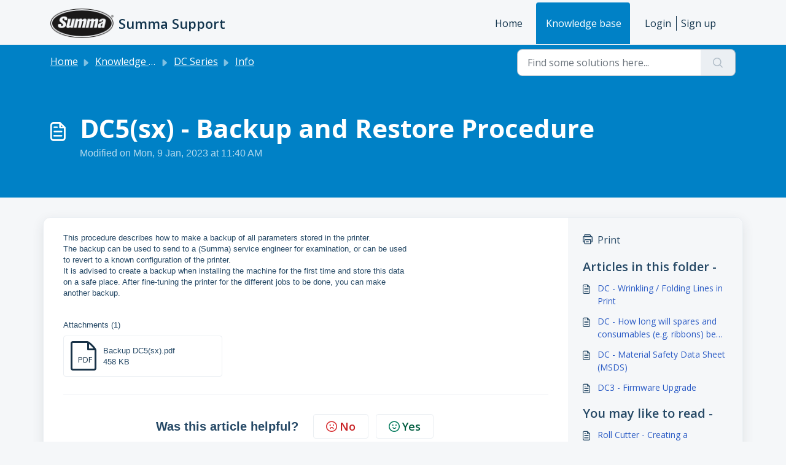

--- FILE ---
content_type: application/javascript
request_url: https://support.summa.eu/assets/cdn/portal/scripts/bottom.js
body_size: 43504
content:
(window.webpackJsonp=window.webpackJsonp||[]).push([[40],{0:function(e,t,n){"use strict";function r(e,t){var n=Object.keys(e);if(Object.getOwnPropertySymbols){var r=Object.getOwnPropertySymbols(e);t&&(r=r.filter(function(t){return Object.getOwnPropertyDescriptor(e,t).enumerable})),n.push.apply(n,r)}return n}function o(e){for(var t=1;t<arguments.length;t++){var n=null!=arguments[t]?arguments[t]:{};t%2?r(Object(n),!0).forEach(function(t){f()(e,t,n[t])}):Object.getOwnPropertyDescriptors?Object.defineProperties(e,Object.getOwnPropertyDescriptors(n)):r(Object(n)).forEach(function(t){Object.defineProperty(e,t,Object.getOwnPropertyDescriptor(n,t))})}return e}function i(e){"loading"!==document.readyState?e():document.addEventListener("DOMContentLoaded",e)}function a(){var e,t=navigator,n=t.userAgent;return n.match(/chrome|chromium|crios/i)?e="chrome":n.match(/firefox|fxios/i)?e="firefox":n.match(/safari/i)?e="safari":n.match(/opr\//i)?e="opera":n.match(/edg/i)&&(e="edge"),e}function s(e){var t=arguments.length>1&&void 0!==arguments[1]?arguments[1]:"/support/",n=new URL(window.location.href).pathname,r=n.split(t)[0];return r?"".concat(r).concat(e):e}function c(e,t,n){var r=e.hasAttribute("disabled"),o=JSON.stringify(t)!==JSON.stringify(n);o?r&&e.removeAttribute("disabled"):!r&&e.setAttribute("disabled",!0)}n.d(t,"i",function(){return i}),n.d(t,"d",function(){return y}),n.d(t,"p",function(){return v}),n.d(t,"w",function(){return w}),n.d(t,"r",function(){return x}),n.d(t,"M",function(){return S}),n.d(t,"K",function(){return E}),n.d(t,"t",function(){return j}),n.d(t,"I",function(){return k}),n.d(t,"F",function(){return C}),n.d(t,"b",function(){return T}),n.d(t,"k",function(){return A}),n.d(t,"f",function(){return L}),n.d(t,"O",function(){return O}),n.d(t,"A",function(){return D}),n.d(t,"o",function(){return q}),n.d(t,"x",function(){return N}),n.d(t,"D",function(){return m}),n.d(t,"C",function(){return g}),n.d(t,"m",function(){return _}),n.d(t,"J",function(){return M}),n.d(t,"B",function(){return I}),n.d(t,"n",function(){return P}),n.d(t,"e",function(){return H}),n.d(t,"l",function(){return R}),n.d(t,"j",function(){return z}),n.d(t,"c",function(){return B}),n.d(t,"z",function(){return W}),n.d(t,"h",function(){return F}),n.d(t,"N",function(){return $}),n.d(t,"L",function(){return c}),n.d(t,"q",function(){return J}),n.d(t,"s",function(){return X}),n.d(t,"E",function(){return U}),n.d(t,"a",function(){return a}),n.d(t,"y",function(){return s}),n.d(t,"u",function(){return G}),n.d(t,"g",function(){return V}),n.d(t,"H",function(){return Q}),n.d(t,"v",function(){return K}),n.d(t,"G",function(){return ee});var u=n(1),l=n.n(u),d=n(9),f=n.n(d),p=n(16),h=n(2),m=function(e){var t=document.createElement("div");return t.textContent=e,t.innerHTML.replace(/"/g,"&quot;")},g=function(e){try{return encodeURIComponent(e)}catch(t){return e}},v=function(){return window.localStorage.getItem("recentSearches")?JSON.parse(window.localStorage.getItem("recentSearches")):[]},y=function(){localStorage.setItem("recentSearches","")},b=function(){return window.store.currentLocale||window.store.defaultLocale},w=function(){var e=document.querySelector(".fw-recent-searches"),t=v();e.innerHTML=t.map(function(e){return'<li><a class="ps-32 line-clamp-2" href="/'.concat(b(),"/support/search?term=").concat(g(e),'">').concat(m(e),"</a></li>")}).join("")},x=function(e,t){return e&&e.classList.contains(t)},S=function(e){var t=[].concat(e);t.forEach(function(e){e&&e.classList.toggle("d-none")})},E=function(e){var t=arguments.length>1&&void 0!==arguments[1]?arguments[1]:"primary",n=[].concat(e);n.forEach(function(e){x(e,"btn-".concat(t))?e.classList.replace("btn-".concat(t),"btn-outline-".concat(t)):e.classList.replace("btn-outline-".concat(t),"btn-".concat(t))})},j=function(e){var t=[].concat(e);t.forEach(function(e){e&&!e.classList.contains("d-none")&&e.classList.add("d-none")})},k=function(e){var t=[].concat(e);t.forEach(function(e){e&&e.classList.contains("d-none")&&e.classList.remove("d-none")})},C=function(e,t){Object.keys(t).forEach(function(n){e.setAttribute(n,t[n])})},T=function(e){var t=document.createElement("input");C(t,{type:"hidden",name:"authenticity_token",value:window.csrfToken}),e.appendChild(t)},A=function(e,t){return fetch(e,o(o({},t),{},{headers:{"X-CSRF-Token":window.csrfToken}}))},L=function(e){var t=arguments.length>1&&void 0!==arguments[1]?arguments[1]:300,n=null;return function(){for(var r=arguments.length,o=new Array(r),i=0;r>i;i++)o[i]=arguments[i];clearTimeout(n),n=setTimeout(function(){e.apply(void 0,o)},t)}},O=function(e,t){e&&e.addEventListener("change",function(e){var t={};t[e.target.id]=e.target.value,Object(h.d)(e.target,Object(h.a)(e.target),t)}),t&&EventManager.on("click",t,function(){return e.dataset.formChanged=!1,Object(h.c)(e,Object(h.b)(e))?Promise.resolve():Promise.reject()})},D=function(e){[].concat(l()(e.querySelectorAll(".form-group .form-control")),l()(e.querySelectorAll(".form-group .form-check-input"))).forEach(function(e){x(e,"invalid")&&(e.classList.remove("invalid"),"checkbox"===e.type?(e.nextElementSibling.nextElementSibling.classList.remove("d-block"),e.nextElementSibling.nextElementSibling.classList.add("d-none")):(e.nextElementSibling.classList.remove("d-block"),e.nextElementSibling.classList.add("d-none")))})},q=function(e){return e.charCode?e.charCode:e.keyCode?e.keyCode:e.which?e.which:0},N=function(e){var t=q(e);return t>=48&&57>=t||t>=65&&90>=t||t>=96&&105>=t||8===t||32===t?!0:!1},M=function(e,t){return sessionStorage.setItem(e,JSON.stringify(t))},_=function(e){return sessionStorage.getItem(e)?JSON.parse(sessionStorage.getItem(e)):void 0},I=function(e){return sessionStorage.removeItem(e)},P=function(e){var t=["Bytes","KB","MB","GB","TB"];if(!e)return"0 Byte";var n=parseInt(Math.floor(Math.log(e)/Math.log(1024)));return"".concat(Math.round(e/Math.pow(1024,n),2)," ").concat(t[n])},H=function(e){return e.replace(/[A-Z]/g,function(e,t){return(0!==t?"-":"")+e.toLowerCase()})},R=function(e,t){for(var n=arguments.length>2&&void 0!==arguments[2]?arguments[2]:null;e&&e.tagName!==t.toUpperCase();){if(n&&e.tagName===n)return null;e=e.parentElement}return e},z={email:{presence:!0,email:!0}},B=50,W=function(){var e=arguments.length>0&&void 0!==arguments[0]?arguments[0]:[],t={},n=new URLSearchParams(document.location.search);return n.forEach(function(n,r){var o=decodeURIComponent(n);e.includes(r)||(r in t?t[r].push(o):t[r]=[o])}),t},F=function(e){return JSON.parse(JSON.stringify(e))},$=function(e){if(window.history.replaceState){var t="".concat(window.location.protocol,"//").concat(window.location.host).concat(window.location.pathname,"?").concat(e);window.history.replaceState({path:t},"",t)}},J=function(e){return"choicesInstance"in e},X=function(e){return"_flatpickr"in e},U=function(e){return e.offsetHeight+e.scrollTop>=e.scrollHeight},Y=function(e,t){var n=e.getAttribute("aria-describedby");n&&!t.getAttribute("aria-describedby")&&t.setAttribute("aria-describedby",n)},G=function(e){var t=window.I18n.t("portal_js_translations.flatpickr_translations")||{},n=window.I18n.t("portal_js_translations.flatpickr_translations_fix")||{},r=n.weekdays,i=o(o({},t),{},{weekdays:r}),a={altInput:!0,altInputClass:"form-control alt-flatpickr-input",altFormat:"j M, Y",dateFormat:"Y-m-d",locale:i,onReady:function(e,t,n){n.altInput&&n.input&&Y(n.input,n.altInput)}};e.querySelectorAll('input[type="date"]').forEach(function(e){Object(p.a)(e,a)})},V=function(e){try{var t=e?String(e):"";return t.replace(/&lt;?/g,"<").replace(/&gt;?/g,">")}catch(n){return e}},Q=function(e){var t,n,r,o,i,a,s;if(null!==e&&void 0!==e&&null!==(t=e.defaults)&&void 0!==t&&t.options){null!==(n=window)&&void 0!==n&&null!==(r=n.store)&&void 0!==r&&null!==(o=r.portalLaunchParty)&&void 0!==o&&o.enableStrictSearch&&(e.defaults.options.searchFields=["label"],e.defaults.options.fuseOptions={threshold:.1,ignoreLocation:!0,distance:1e3});var c=null===(i=window)||void 0===i?void 0:null===(a=i.store)||void 0===a?void 0:null===(s=a.portalLaunchParty)||void 0===s?void 0:s.homepageNavAccessibilityEnabled,u=document.getElementById("navbarContent");c&&u&&u.classList.add("home_nav_accessibility_lp")}},Z=["notice","warning","error"],K=function(){setTimeout(function(){Z.forEach(function(e){var t=document.querySelector("#".concat(e,".alert"));t&&t.focus()})},500)},ee=function(e){var t=e.containerOuter.element,n=t.closest(".form-group");if(n){var r=n.querySelector("div.invalid-feedback"),o=r&&r.id;o&&!t.getAttribute("aria-describedby")&&t.setAttribute("aria-describedby",o)}}},166:function(e,t,n){!function(t,n){var r=n(t,t.document,Date);t.lazySizes=r,e.exports&&(e.exports=r)}("undefined"!=typeof window?window:{},function(e,t,n){"use strict";var r,o;if(function(){var t,n={lazyClass:"lazyload",loadedClass:"lazyloaded",loadingClass:"lazyloading",preloadClass:"lazypreload",errorClass:"lazyerror",autosizesClass:"lazyautosizes",fastLoadedClass:"ls-is-cached",iframeLoadMode:0,srcAttr:"data-src",srcsetAttr:"data-srcset",sizesAttr:"data-sizes",minSize:40,customMedia:{},init:!0,expFactor:1.5,hFac:.8,loadMode:2,loadHidden:!0,ricTimeout:0,throttleDelay:125};o=e.lazySizesConfig||e.lazysizesConfig||{};for(t in n)t in o||(o[t]=n[t])}(),!t||!t.getElementsByClassName)return{init:function(){},cfg:o,noSupport:!0};var i=t.documentElement,a=e.HTMLPictureElement,s="addEventListener",c="getAttribute",u=e[s].bind(e),l=e.setTimeout,d=e.requestAnimationFrame||l,f=e.requestIdleCallback,p=/^picture$/i,h=["load","error","lazyincluded","_lazyloaded"],m={},g=Array.prototype.forEach,v=function(e,t){return m[t]||(m[t]=new RegExp("(\\s|^)"+t+"(\\s|$)")),m[t].test(e[c]("class")||"")&&m[t]},y=function(e,t){v(e,t)||e.setAttribute("class",(e[c]("class")||"").trim()+" "+t)},b=function(e,t){var n;(n=v(e,t))&&e.setAttribute("class",(e[c]("class")||"").replace(n," "))},w=function(e,t,n){var r=n?s:"removeEventListener";n&&w(e,t),h.forEach(function(n){e[r](n,t)})},x=function(e,n,o,i,a){var s=t.createEvent("Event");return o||(o={}),o.instance=r,s.initEvent(n,!i,!a),s.detail=o,e.dispatchEvent(s),s},S=function(t,n){var r;!a&&(r=e.picturefill||o.pf)?(n&&n.src&&!t[c]("srcset")&&t.setAttribute("srcset",n.src),r({reevaluate:!0,elements:[t]})):n&&n.src&&(t.src=n.src)},E=function(e,t){return(getComputedStyle(e,null)||{})[t]},j=function(e,t,n){for(n=n||e.offsetWidth;n<o.minSize&&t&&!e._lazysizesWidth;)n=t.offsetWidth,t=t.parentNode;return n},k=function(){var e,n,r=[],o=[],i=r,a=function(){var t=i;for(i=r.length?o:r,e=!0,n=!1;t.length;)t.shift()();e=!1},s=function(r,o){e&&!o?r.apply(this,arguments):(i.push(r),n||(n=!0,(t.hidden?l:d)(a)))};return s._lsFlush=a,s}(),C=function(e,t){return t?function(){k(e)}:function(){var t=this,n=arguments;k(function(){e.apply(t,n)})}},T=function(e){var t,r=0,i=o.throttleDelay,a=o.ricTimeout,s=function(){t=!1,r=n.now(),e()},c=f&&a>49?function(){f(s,{timeout:a}),a!==o.ricTimeout&&(a=o.ricTimeout)}:C(function(){l(s)},!0);return function(e){var o;(e=e===!0)&&(a=33),t||(t=!0,o=i-(n.now()-r),0>o&&(o=0),e||9>o?c():l(c,o))}},A=function(e){var t,r,o=99,i=function(){t=null,e()},a=function(){var e=n.now()-r;o>e?l(a,o-e):(f||i)(i)};return function(){r=n.now(),t||(t=l(a,o))}},L=function(){var a,f,h,m,j,L,D,q,N,M,_,I,P=/^img$/i,H=/^iframe$/i,R="onscroll"in e&&!/(gle|ing)bot/.test(navigator.userAgent),z=0,B=0,W=0,F=-1,$=function(e){W--,(!e||0>W||!e.target)&&(W=0)},J=function(e){return null==I&&(I="hidden"==E(t.body,"visibility")),I||!("hidden"==E(e.parentNode,"visibility")&&"hidden"==E(e,"visibility"))},X=function(e,n){var r,o=e,a=J(e);for(q-=n,_+=n,N-=n,M+=n;a&&(o=o.offsetParent)&&o!=t.body&&o!=i;)a=(E(o,"opacity")||1)>0,a&&"visible"!=E(o,"overflow")&&(r=o.getBoundingClientRect(),a=M>r.left&&N<r.right&&_>r.top-1&&q<r.bottom+1);return a},U=function(){var e,n,s,u,l,d,p,h,g,v,y,b,w=r.elements;if((m=o.loadMode)&&8>W&&(e=w.length)){for(n=0,F++;e>n;n++)if(w[n]&&!w[n]._lazyRace)if(!R||r.prematureUnveil&&r.prematureUnveil(w[n]))te(w[n]);else if((h=w[n][c]("data-expand"))&&(d=1*h)||(d=B),v||(v=!o.expand||o.expand<1?i.clientHeight>500&&i.clientWidth>500?500:370:o.expand,r._defEx=v,y=v*o.expFactor,b=o.hFac,I=null,y>B&&1>W&&F>2&&m>2&&!t.hidden?(B=y,F=0):B=m>1&&F>1&&6>W?v:z),g!==d&&(L=innerWidth+d*b,D=innerHeight+d,p=-1*d,g=d),s=w[n].getBoundingClientRect(),(_=s.bottom)>=p&&(q=s.top)<=D&&(M=s.right)>=p*b&&(N=s.left)<=L&&(_||M||N||q)&&(o.loadHidden||J(w[n]))&&(f&&3>W&&!h&&(3>m||4>F)||X(w[n],d))){if(te(w[n]),l=!0,W>9)break}else!l&&f&&!u&&4>W&&4>F&&m>2&&(a[0]||o.preloadAfterLoad)&&(a[0]||!h&&(_||M||N||q||"auto"!=w[n][c](o.sizesAttr)))&&(u=a[0]||w[n]);u&&!l&&te(u)}},Y=T(U),G=function(e){var t=e.target;return t._lazyCache?void delete t._lazyCache:($(e),y(t,o.loadedClass),b(t,o.loadingClass),w(t,Q),void x(t,"lazyloaded"))},V=C(G),Q=function(e){V({target:e.target})},Z=function(e,t){var n=e.getAttribute("data-load-mode")||o.iframeLoadMode;0==n?e.contentWindow.location.replace(t):1==n&&(e.src=t)},K=function(e){var t,n=e[c](o.srcsetAttr);(t=o.customMedia[e[c]("data-media")||e[c]("media")])&&e.setAttribute("media",t),n&&e.setAttribute("srcset",n)},ee=C(function(e,t,n,r,i){var a,s,u,d,f,m;(f=x(e,"lazybeforeunveil",t)).defaultPrevented||(r&&(n?y(e,o.autosizesClass):e.setAttribute("sizes",r)),s=e[c](o.srcsetAttr),a=e[c](o.srcAttr),i&&(u=e.parentNode,d=u&&p.test(u.nodeName||"")),m=t.firesLoad||"src"in e&&(s||a||d),f={target:e},y(e,o.loadingClass),m&&(clearTimeout(h),h=l($,2500),w(e,Q,!0)),d&&g.call(u.getElementsByTagName("source"),K),s?e.setAttribute("srcset",s):a&&!d&&(H.test(e.nodeName)?Z(e,a):e.src=a),i&&(s||d)&&S(e,{src:a})),e._lazyRace&&delete e._lazyRace,b(e,o.lazyClass),k(function(){var t=e.complete&&e.naturalWidth>1;(!m||t)&&(t&&y(e,o.fastLoadedClass),G(f),e._lazyCache=!0,l(function(){"_lazyCache"in e&&delete e._lazyCache},9)),"lazy"==e.loading&&W--},!0)}),te=function(e){if(!e._lazyRace){var t,n=P.test(e.nodeName),r=n&&(e[c](o.sizesAttr)||e[c]("sizes")),i="auto"==r;(!i&&f||!n||!e[c]("src")&&!e.srcset||e.complete||v(e,o.errorClass)||!v(e,o.lazyClass))&&(t=x(e,"lazyunveilread").detail,i&&O.updateElem(e,!0,e.offsetWidth),e._lazyRace=!0,W++,ee(e,t,i,r,n))}},ne=A(function(){o.loadMode=3,Y()}),re=function(){3==o.loadMode&&(o.loadMode=2),ne()},oe=function(){if(!f){if(n.now()-j<999)return void l(oe,999);f=!0,o.loadMode=3,Y(),u("scroll",re,!0)}};return{_:function(){j=n.now(),r.elements=t.getElementsByClassName(o.lazyClass),a=t.getElementsByClassName(o.lazyClass+" "+o.preloadClass),u("scroll",Y,!0),u("resize",Y,!0),u("pageshow",function(e){if(e.persisted){var n=t.querySelectorAll("."+o.loadingClass);n.length&&n.forEach&&d(function(){n.forEach(function(e){e.complete&&te(e)})})}}),e.MutationObserver?new MutationObserver(Y).observe(i,{childList:!0,subtree:!0,attributes:!0}):(i[s]("DOMNodeInserted",Y,!0),i[s]("DOMAttrModified",Y,!0),setInterval(Y,999)),u("hashchange",Y,!0),["focus","mouseover","click","load","transitionend","animationend"].forEach(function(e){t[s](e,Y,!0)}),/d$|^c/.test(t.readyState)?oe():(u("load",oe),t[s]("DOMContentLoaded",Y),l(oe,2e4)),r.elements.length?(U(),k._lsFlush()):Y()},checkElems:Y,unveil:te,_aLSL:re}}(),O=function(){var e,n=C(function(e,t,n,r){var o,i,a;if(e._lazysizesWidth=r,r+="px",e.setAttribute("sizes",r),p.test(t.nodeName||""))for(o=t.getElementsByTagName("source"),i=0,a=o.length;a>i;i++)o[i].setAttribute("sizes",r);n.detail.dataAttr||S(e,n.detail)}),r=function(e,t,r){var o,i=e.parentNode;i&&(r=j(e,i,r),o=x(e,"lazybeforesizes",{width:r,dataAttr:!!t}),o.defaultPrevented||(r=o.detail.width,r&&r!==e._lazysizesWidth&&n(e,i,o,r)))},i=function(){var t,n=e.length;if(n)for(t=0;n>t;t++)r(e[t])},a=A(i);return{_:function(){e=t.getElementsByClassName(o.autosizesClass),u("resize",a)},checkElems:a,updateElem:r}}(),D=function(){!D.i&&t.getElementsByClassName&&(D.i=!0,O._(),L._())};return l(function(){o.init&&D()}),r={cfg:o,autoSizer:O,loader:L,init:D,uP:S,aC:y,rC:b,hC:v,fire:x,gW:j,rAF:k}})},183:function(e,t,n){var r,o;!function(i){r=[n(184)],o=function(e){return i(e)}.apply(t,r),!(void 0!==o&&(e.exports=o))}(function(e){"use strict";function t(e){void 0===e&&(e=window.navigator.userAgent),e=e.toLowerCase();var t=/(edge)\/([\w.]+)/.exec(e)||/(opr)[\/]([\w.]+)/.exec(e)||/(chrome)[ \/]([\w.]+)/.exec(e)||/(iemobile)[\/]([\w.]+)/.exec(e)||/(version)(applewebkit)[ \/]([\w.]+).*(safari)[ \/]([\w.]+)/.exec(e)||/(webkit)[ \/]([\w.]+).*(version)[ \/]([\w.]+).*(safari)[ \/]([\w.]+)/.exec(e)||/(webkit)[ \/]([\w.]+)/.exec(e)||/(opera)(?:.*version|)[ \/]([\w.]+)/.exec(e)||/(msie) ([\w.]+)/.exec(e)||e.indexOf("trident")>=0&&/(rv)(?::| )([\w.]+)/.exec(e)||e.indexOf("compatible")<0&&/(mozilla)(?:.*? rv:([\w.]+)|)/.exec(e)||[],n=/(ipad)/.exec(e)||/(ipod)/.exec(e)||/(windows phone)/.exec(e)||/(iphone)/.exec(e)||/(kindle)/.exec(e)||/(silk)/.exec(e)||/(android)/.exec(e)||/(win)/.exec(e)||/(mac)/.exec(e)||/(linux)/.exec(e)||/(cros)/.exec(e)||/(playbook)/.exec(e)||/(bb)/.exec(e)||/(blackberry)/.exec(e)||[],r={},o={browser:t[5]||t[3]||t[1]||"",version:t[2]||t[4]||"0",versionNumber:t[4]||t[2]||"0",platform:n[0]||""};if(o.browser&&(r[o.browser]=!0,r.version=o.version,r.versionNumber=parseInt(o.versionNumber,10)),o.platform&&(r[o.platform]=!0),(r.android||r.bb||r.blackberry||r.ipad||r.iphone||r.ipod||r.kindle||r.playbook||r.silk||r["windows phone"])&&(r.mobile=!0),(r.cros||r.mac||r.linux||r.win)&&(r.desktop=!0),(r.chrome||r.opr||r.safari)&&(r.webkit=!0),r.rv||r.iemobile){var i="msie";o.browser=i,r[i]=!0}if(r.edge){delete r.edge;var a="msedge";o.browser=a,r[a]=!0}if(r.safari&&r.blackberry){var s="blackberry";o.browser=s,r[s]=!0}if(r.safari&&r.playbook){var c="playbook";o.browser=c,r[c]=!0}if(r.bb){var u="blackberry";o.browser=u,r[u]=!0}if(r.opr){var l="opera";o.browser=l,r[l]=!0}if(r.safari&&r.android){var d="android";o.browser=d,r[d]=!0}if(r.safari&&r.kindle){var f="kindle";o.browser=f,r[f]=!0}if(r.safari&&r.silk){var p="silk";o.browser=p,r[p]=!0}return r.name=o.browser,r.platform=o.platform,r}return window.jQBrowser=t(window.navigator.userAgent),window.jQBrowser.uaMatch=t,e&&(e.browser=window.jQBrowser),window.jQBrowser})},184:function(e,t,n){var r=n(185),o=n(186),i=o;"undefined"==typeof i.jQuery&&(i.jQuery=r),e.exports=r},185:function(e,t,n){var r,o;!function(t,n){"use strict";"object"==typeof e.exports?e.exports=t.document?n(t,!0):function(e){if(!e.document)throw new Error("jQuery requires a window with a document");return n(e)}:n(t)}("undefined"!=typeof window?window:this,function(n,i){"use strict";function a(e,t,n){n=n||ke;var r,o,i=n.createElement("script");if(i.text=e,t)for(r in Ce)o=t[r]||t.getAttribute&&t.getAttribute(r),o&&i.setAttribute(r,o);n.head.appendChild(i).parentNode.removeChild(i)}function s(e){return null==e?e+"":"object"==typeof e||"function"==typeof e?ve[ye.call(e)]||"object":typeof e}function c(e){var t=!!e&&"length"in e&&e.length,n=s(e);return Ee(e)||je(e)?!1:"array"===n||0===t||"number"==typeof t&&t>0&&t-1 in e}function u(e,t){return e.nodeName&&e.nodeName.toLowerCase()===t.toLowerCase()}function l(e,t,n){return Ee(t)?Ae.grep(e,function(e,r){return!!t.call(e,r,e)!==n}):t.nodeType?Ae.grep(e,function(e){return e===t!==n}):"string"!=typeof t?Ae.grep(e,function(e){return ge.call(t,e)>-1!==n}):Ae.filter(t,e,n)}function d(e,t){for(;(e=e[t])&&1!==e.nodeType;);return e}function f(e){var t={};return Ae.each(e.match(Re)||[],function(e,n){t[n]=!0}),t}function p(e){return e}function h(e){throw e}function m(e,t,n,r){var o;try{e&&Ee(o=e.promise)?o.call(e).done(t).fail(n):e&&Ee(o=e.then)?o.call(e,t,n):t.apply(void 0,[e].slice(r))}catch(e){n.apply(void 0,[e])}}function g(){ke.removeEventListener("DOMContentLoaded",g),n.removeEventListener("load",g),Ae.ready()}function v(e,t){return t.toUpperCase()}function y(e){return e.replace(Fe,"ms-").replace($e,v)}function b(){this.expando=Ae.expando+b.uid++}function w(e){return"true"===e?!0:"false"===e?!1:"null"===e?null:e===+e+""?+e:Ye.test(e)?JSON.parse(e):e}function x(e,t,n){var r;if(void 0===n&&1===e.nodeType)if(r="data-"+t.replace(Ge,"-$&").toLowerCase(),n=e.getAttribute(r),"string"==typeof n){try{n=w(n)}catch(o){}Ue.set(e,t,n)}else n=void 0;return n}function S(e,t,n,r){var o,i,a=20,s=r?function(){return r.cur()}:function(){return Ae.css(e,t,"")},c=s(),u=n&&n[3]||(Ae.cssNumber[t]?"":"px"),l=e.nodeType&&(Ae.cssNumber[t]||"px"!==u&&+c)&&Qe.exec(Ae.css(e,t));if(l&&l[3]!==u){for(c/=2,u=u||l[3],l=+c||1;a--;)Ae.style(e,t,l+u),(1-i)*(1-(i=s()/c||.5))<=0&&(a=0),l/=i;l=2*l,Ae.style(e,t,l+u),n=n||[]}return n&&(l=+l||+c||0,o=n[1]?l+(n[1]+1)*n[2]:+n[2],r&&(r.unit=u,r.start=l,r.end=o)),o}function E(e){var t,n=e.ownerDocument,r=e.nodeName,o=rt[r];return o?o:(t=n.body.appendChild(n.createElement(r)),o=Ae.css(t,"display"),t.parentNode.removeChild(t),"none"===o&&(o="block"),rt[r]=o,o)}function j(e,t){for(var n,r,o=[],i=0,a=e.length;a>i;i++)r=e[i],r.style&&(n=r.style.display,t?("none"===n&&(o[i]=Xe.get(r,"display")||null,o[i]||(r.style.display="")),""===r.style.display&&nt(r)&&(o[i]=E(r))):"none"!==n&&(o[i]="none",Xe.set(r,"display",n)));for(i=0;a>i;i++)null!=o[i]&&(e[i].style.display=o[i]);return e}function k(e,t){var n;return n="undefined"!=typeof e.getElementsByTagName?e.getElementsByTagName(t||"*"):"undefined"!=typeof e.querySelectorAll?e.querySelectorAll(t||"*"):[],void 0===t||t&&u(e,t)?Ae.merge([e],n):n}function C(e,t){for(var n=0,r=e.length;r>n;n++)Xe.set(e[n],"globalEval",!t||Xe.get(t[n],"globalEval"))}function T(e,t,n,r,o){for(var i,a,c,u,l,d,f=t.createDocumentFragment(),p=[],h=0,m=e.length;m>h;h++)if(i=e[h],i||0===i)if("object"===s(i))Ae.merge(p,i.nodeType?[i]:i);else if(ct.test(i)){for(a=a||f.appendChild(t.createElement("div")),c=(it.exec(i)||["",""])[1].toLowerCase(),u=st[c]||st._default,a.innerHTML=u[1]+Ae.htmlPrefilter(i)+u[2],d=u[0];d--;)a=a.lastChild;Ae.merge(p,a.childNodes),a=f.firstChild,a.textContent=""}else p.push(t.createTextNode(i));for(f.textContent="",h=0;i=p[h++];)if(r&&Ae.inArray(i,r)>-1)o&&o.push(i);else if(l=et(i),a=k(f.appendChild(i),"script"),l&&C(a),n)for(d=0;i=a[d++];)at.test(i.type||"")&&n.push(i);return f}function A(){return!0}function L(){return!1}function O(e,t){return e===D()==("focus"===t)}function D(){try{return ke.activeElement}catch(e){}}function q(e,t,n,r,o,i){var a,s;if("object"==typeof t){"string"!=typeof n&&(r=r||n,n=void 0);for(s in t)q(e,s,n,r,t[s],i);return e}if(null==r&&null==o?(o=n,r=n=void 0):null==o&&("string"==typeof n?(o=r,r=void 0):(o=r,r=n,n=void 0)),o===!1)o=L;else if(!o)return e;return 1===i&&(a=o,o=function(e){return Ae().off(e),a.apply(this,arguments)},o.guid=a.guid||(a.guid=Ae.guid++)),e.each(function(){Ae.event.add(this,t,o,r,n)})}function N(e,t,n){return n?(Xe.set(e,t,!1),void Ae.event.add(e,t,{namespace:!1,handler:function(e){var r,o,i=Xe.get(this,t);if(1&e.isTrigger&&this[t]){if(i.length)(Ae.event.special[t]||{}).delegateType&&e.stopPropagation();else if(i=pe.call(arguments),Xe.set(this,t,i),r=n(this,t),this[t](),o=Xe.get(this,t),i!==o||r?Xe.set(this,t,!1):o={},i!==o)return e.stopImmediatePropagation(),e.preventDefault(),o&&o.value}else i.length&&(Xe.set(this,t,{value:Ae.event.trigger(Ae.extend(i[0],Ae.Event.prototype),i.slice(1),this)}),e.stopImmediatePropagation())}})):void(void 0===Xe.get(e,t)&&Ae.event.add(e,t,A))}function M(e,t){return u(e,"table")&&u(11!==t.nodeType?t:t.firstChild,"tr")?Ae(e).children("tbody")[0]||e:e}function _(e){return e.type=(null!==e.getAttribute("type"))+"/"+e.type,e}function I(e){return"true/"===(e.type||"").slice(0,5)?e.type=e.type.slice(5):e.removeAttribute("type"),e}function P(e,t){var n,r,o,i,a,s,c;if(1===t.nodeType){if(Xe.hasData(e)&&(i=Xe.get(e),c=i.events)){Xe.remove(t,"handle events");for(o in c)for(n=0,r=c[o].length;r>n;n++)Ae.event.add(t,o,c[o][n])}Ue.hasData(e)&&(a=Ue.access(e),s=Ae.extend({},a),Ue.set(t,s))}}function H(e,t){var n=t.nodeName.toLowerCase();"input"===n&&ot.test(e.type)?t.checked=e.checked:("input"===n||"textarea"===n)&&(t.defaultValue=e.defaultValue)}function R(e,t,n,r){t=he(t);var o,i,s,c,u,l,d=0,f=e.length,p=f-1,h=t[0],m=Ee(h);if(m||f>1&&"string"==typeof h&&!Se.checkClone&&dt.test(h))return e.each(function(o){var i=e.eq(o);m&&(t[0]=h.call(this,o,i.html())),R(i,t,n,r)});if(f&&(o=T(t,e[0].ownerDocument,!1,e,r),i=o.firstChild,1===o.childNodes.length&&(o=i),i||r)){for(s=Ae.map(k(o,"script"),_),c=s.length;f>d;d++)u=o,d!==p&&(u=Ae.clone(u,!0,!0),c&&Ae.merge(s,k(u,"script"))),n.call(e[d],u,d);if(c)for(l=s[s.length-1].ownerDocument,Ae.map(s,I),d=0;c>d;d++)u=s[d],at.test(u.type||"")&&!Xe.access(u,"globalEval")&&Ae.contains(l,u)&&(u.src&&"module"!==(u.type||"").toLowerCase()?Ae._evalUrl&&!u.noModule&&Ae._evalUrl(u.src,{nonce:u.nonce||u.getAttribute("nonce")},l):a(u.textContent.replace(ft,""),u,l))}return e}function z(e,t,n){for(var r,o=t?Ae.filter(t,e):e,i=0;null!=(r=o[i]);i++)n||1!==r.nodeType||Ae.cleanData(k(r)),r.parentNode&&(n&&et(r)&&C(k(r,"script")),r.parentNode.removeChild(r));return e}function B(e,t,n){var r,o,i,a,s=e.style;return n=n||ht(e),n&&(a=n.getPropertyValue(t)||n[t],""!==a||et(e)||(a=Ae.style(e,t)),!Se.pixelBoxStyles()&&pt.test(a)&&gt.test(t)&&(r=s.width,o=s.minWidth,i=s.maxWidth,s.minWidth=s.maxWidth=s.width=a,a=n.width,s.width=r,s.minWidth=o,s.maxWidth=i)),void 0!==a?a+"":a}function W(e,t){return{get:function(){return e()?void delete this.get:(this.get=t).apply(this,arguments)}}}function F(e){for(var t=e[0].toUpperCase()+e.slice(1),n=vt.length;n--;)if(e=vt[n]+t,e in yt)return e}function $(e){var t=Ae.cssProps[e]||bt[e];return t?t:e in yt?e:bt[e]=F(e)||e}function J(e,t,n){var r=Qe.exec(t);return r?Math.max(0,r[2]-(n||0))+(r[3]||"px"):t}function X(e,t,n,r,o,i){var a="width"===t?1:0,s=0,c=0;if(n===(r?"border":"content"))return 0;for(;4>a;a+=2)"margin"===n&&(c+=Ae.css(e,n+Ze[a],!0,o)),r?("content"===n&&(c-=Ae.css(e,"padding"+Ze[a],!0,o)),"margin"!==n&&(c-=Ae.css(e,"border"+Ze[a]+"Width",!0,o))):(c+=Ae.css(e,"padding"+Ze[a],!0,o),"padding"!==n?c+=Ae.css(e,"border"+Ze[a]+"Width",!0,o):s+=Ae.css(e,"border"+Ze[a]+"Width",!0,o));return!r&&i>=0&&(c+=Math.max(0,Math.ceil(e["offset"+t[0].toUpperCase()+t.slice(1)]-i-c-s-.5))||0),c}function U(e,t,n){var r=ht(e),o=!Se.boxSizingReliable()||n,i=o&&"border-box"===Ae.css(e,"boxSizing",!1,r),a=i,s=B(e,t,r),c="offset"+t[0].toUpperCase()+t.slice(1);if(pt.test(s)){if(!n)return s;s="auto"}return(!Se.boxSizingReliable()&&i||!Se.reliableTrDimensions()&&u(e,"tr")||"auto"===s||!parseFloat(s)&&"inline"===Ae.css(e,"display",!1,r))&&e.getClientRects().length&&(i="border-box"===Ae.css(e,"boxSizing",!1,r),a=c in e,a&&(s=e[c])),s=parseFloat(s)||0,s+X(e,t,n||(i?"border":"content"),a,r,s)+"px"}function Y(e,t,n,r,o){return new Y.prototype.init(e,t,n,r,o)}function G(){kt&&(ke.hidden===!1&&n.requestAnimationFrame?n.requestAnimationFrame(G):n.setTimeout(G,Ae.fx.interval),Ae.fx.tick())}function V(){return n.setTimeout(function(){jt=void 0}),jt=Date.now()}function Q(e,t){var n,r=0,o={height:e};for(t=t?1:0;4>r;r+=2-t)n=Ze[r],o["margin"+n]=o["padding"+n]=e;return t&&(o.opacity=o.width=e),o}function Z(e,t,n){for(var r,o=(te.tweeners[t]||[]).concat(te.tweeners["*"]),i=0,a=o.length;a>i;i++)if(r=o[i].call(n,t,e))return r}function K(e,t,n){var r,o,i,a,s,c,u,l,d="width"in t||"height"in t,f=this,p={},h=e.style,m=e.nodeType&&nt(e),g=Xe.get(e,"fxshow");n.queue||(a=Ae._queueHooks(e,"fx"),null==a.unqueued&&(a.unqueued=0,s=a.empty.fire,a.empty.fire=function(){a.unqueued||s()}),a.unqueued++,f.always(function(){f.always(function(){a.unqueued--,Ae.queue(e,"fx").length||a.empty.fire()})}));for(r in t)if(o=t[r],Ct.test(o)){if(delete t[r],i=i||"toggle"===o,o===(m?"hide":"show")){if("show"!==o||!g||void 0===g[r])continue;m=!0}p[r]=g&&g[r]||Ae.style(e,r)}if(c=!Ae.isEmptyObject(t),c||!Ae.isEmptyObject(p)){d&&1===e.nodeType&&(n.overflow=[h.overflow,h.overflowX,h.overflowY],u=g&&g.display,null==u&&(u=Xe.get(e,"display")),l=Ae.css(e,"display"),"none"===l&&(u?l=u:(j([e],!0),u=e.style.display||u,l=Ae.css(e,"display"),j([e]))),("inline"===l||"inline-block"===l&&null!=u)&&"none"===Ae.css(e,"float")&&(c||(f.done(function(){h.display=u}),null==u&&(l=h.display,u="none"===l?"":l)),h.display="inline-block")),n.overflow&&(h.overflow="hidden",f.always(function(){h.overflow=n.overflow[0],h.overflowX=n.overflow[1],h.overflowY=n.overflow[2]})),c=!1;for(r in p)c||(g?"hidden"in g&&(m=g.hidden):g=Xe.access(e,"fxshow",{display:u}),i&&(g.hidden=!m),m&&j([e],!0),f.done(function(){m||j([e]),Xe.remove(e,"fxshow");for(r in p)Ae.style(e,r,p[r])})),c=Z(m?g[r]:0,r,f),r in g||(g[r]=c.start,m&&(c.end=c.start,c.start=0))}}function ee(e,t){var n,r,o,i,a;for(n in e)if(r=y(n),o=t[r],i=e[n],Array.isArray(i)&&(o=i[1],i=e[n]=i[0]),n!==r&&(e[r]=i,delete e[n]),a=Ae.cssHooks[r],a&&"expand"in a){i=a.expand(i),delete e[r];for(n in i)n in e||(e[n]=i[n],t[n]=o)}else t[r]=o}function te(e,t,n){var r,o,i=0,a=te.prefilters.length,s=Ae.Deferred().always(function(){delete c.elem}),c=function(){if(o)return!1;for(var t=jt||V(),n=Math.max(0,u.startTime+u.duration-t),r=n/u.duration||0,i=1-r,a=0,c=u.tweens.length;c>a;a++)u.tweens[a].run(i);return s.notifyWith(e,[u,i,n]),1>i&&c?n:(c||s.notifyWith(e,[u,1,0]),s.resolveWith(e,[u]),!1)},u=s.promise({elem:e,props:Ae.extend({},t),opts:Ae.extend(!0,{specialEasing:{},easing:Ae.easing._default},n),originalProperties:t,originalOptions:n,startTime:jt||V(),duration:n.duration,tweens:[],createTween:function(t,n){var r=Ae.Tween(e,u.opts,t,n,u.opts.specialEasing[t]||u.opts.easing);return u.tweens.push(r),r},stop:function(t){var n=0,r=t?u.tweens.length:0;if(o)return this;for(o=!0;r>n;n++)u.tweens[n].run(1);return t?(s.notifyWith(e,[u,1,0]),s.resolveWith(e,[u,t])):s.rejectWith(e,[u,t]),this}}),l=u.props;for(ee(l,u.opts.specialEasing);a>i;i++)if(r=te.prefilters[i].call(u,e,l,u.opts))return Ee(r.stop)&&(Ae._queueHooks(u.elem,u.opts.queue).stop=r.stop.bind(r)),r;return Ae.map(l,Z,u),Ee(u.opts.start)&&u.opts.start.call(e,u),u.progress(u.opts.progress).done(u.opts.done,u.opts.complete).fail(u.opts.fail).always(u.opts.always),Ae.fx.timer(Ae.extend(c,{elem:e,anim:u,queue:u.opts.queue})),u}function ne(e){var t=e.match(Re)||[];return t.join(" ")}function re(e){return e.getAttribute&&e.getAttribute("class")||""}function oe(e){return Array.isArray(e)?e:"string"==typeof e?e.match(Re)||[]:[]}function ie(e,t,n,r){var o;if(Array.isArray(t))Ae.each(t,function(t,o){n||Ht.test(e)?r(e,o):ie(e+"["+("object"==typeof o&&null!=o?t:"")+"]",o,n,r)});else if(n||"object"!==s(t))r(e,t);else for(o in t)ie(e+"["+o+"]",t[o],n,r)}function ae(e){return function(t,n){"string"!=typeof t&&(n=t,t="*");var r,o=0,i=t.toLowerCase().match(Re)||[];if(Ee(n))for(;r=i[o++];)"+"===r[0]?(r=r.slice(1)||"*",(e[r]=e[r]||[]).unshift(n)):(e[r]=e[r]||[]).push(n)}}function se(e,t,n,r){function o(s){var c;return i[s]=!0,Ae.each(e[s]||[],function(e,s){var u=s(t,n,r);return"string"!=typeof u||a||i[u]?a?!(c=u):void 0:(t.dataTypes.unshift(u),o(u),!1)}),c}var i={},a=e===Vt;return o(t.dataTypes[0])||!i["*"]&&o("*")}function ce(e,t){var n,r,o=Ae.ajaxSettings.flatOptions||{};for(n in t)void 0!==t[n]&&((o[n]?e:r||(r={}))[n]=t[n]);return r&&Ae.extend(!0,e,r),e}function ue(e,t,n){for(var r,o,i,a,s=e.contents,c=e.dataTypes;"*"===c[0];)c.shift(),void 0===r&&(r=e.mimeType||t.getResponseHeader("Content-Type"));if(r)for(o in s)if(s[o]&&s[o].test(r)){c.unshift(o);break}if(c[0]in n)i=c[0];else{for(o in n){if(!c[0]||e.converters[o+" "+c[0]]){i=o;break}a||(a=o)}i=i||a}return i?(i!==c[0]&&c.unshift(i),n[i]):void 0}function le(e,t,n,r){var o,i,a,s,c,u={},l=e.dataTypes.slice();if(l[1])for(a in e.converters)u[a.toLowerCase()]=e.converters[a];for(i=l.shift();i;)if(e.responseFields[i]&&(n[e.responseFields[i]]=t),!c&&r&&e.dataFilter&&(t=e.dataFilter(t,e.dataType)),c=i,i=l.shift())if("*"===i)i=c;else if("*"!==c&&c!==i){if(a=u[c+" "+i]||u["* "+i],!a)for(o in u)if(s=o.split(" "),s[1]===i&&(a=u[c+" "+s[0]]||u["* "+s[0]])){a===!0?a=u[o]:u[o]!==!0&&(i=s[0],l.unshift(s[1]));break}if(a!==!0)if(a&&e["throws"])t=a(t);else try{t=a(t)}catch(d){return{state:"parsererror",error:a?d:"No conversion from "+c+" to "+i}}}return{state:"success",data:t}}var de=[],fe=Object.getPrototypeOf,pe=de.slice,he=de.flat?function(e){return de.flat.call(e)}:function(e){return de.concat.apply([],e)},me=de.push,ge=de.indexOf,ve={},ye=ve.toString,be=ve.hasOwnProperty,we=be.toString,xe=we.call(Object),Se={},Ee=function(e){return"function"==typeof e&&"number"!=typeof e.nodeType&&"function"!=typeof e.item},je=function(e){return null!=e&&e===e.window},ke=n.document,Ce={type:!0,src:!0,nonce:!0,noModule:!0},Te="3.6.0",Ae=function(e,t){return new Ae.fn.init(e,t)};Ae.fn=Ae.prototype={jquery:Te,constructor:Ae,length:0,toArray:function(){return pe.call(this)},get:function(e){return null==e?pe.call(this):0>e?this[e+this.length]:this[e]},pushStack:function(e){var t=Ae.merge(this.constructor(),e);return t.prevObject=this,t},each:function(e){return Ae.each(this,e)},map:function(e){return this.pushStack(Ae.map(this,function(t,n){return e.call(t,n,t)}))},slice:function(){return this.pushStack(pe.apply(this,arguments));
},first:function(){return this.eq(0)},last:function(){return this.eq(-1)},even:function(){return this.pushStack(Ae.grep(this,function(e,t){return(t+1)%2}))},odd:function(){return this.pushStack(Ae.grep(this,function(e,t){return t%2}))},eq:function(e){var t=this.length,n=+e+(0>e?t:0);return this.pushStack(n>=0&&t>n?[this[n]]:[])},end:function(){return this.prevObject||this.constructor()},push:me,sort:de.sort,splice:de.splice},Ae.extend=Ae.fn.extend=function(){var e,t,n,r,o,i,a=arguments[0]||{},s=1,c=arguments.length,u=!1;for("boolean"==typeof a&&(u=a,a=arguments[s]||{},s++),"object"==typeof a||Ee(a)||(a={}),s===c&&(a=this,s--);c>s;s++)if(null!=(e=arguments[s]))for(t in e)r=e[t],"__proto__"!==t&&a!==r&&(u&&r&&(Ae.isPlainObject(r)||(o=Array.isArray(r)))?(n=a[t],i=o&&!Array.isArray(n)?[]:o||Ae.isPlainObject(n)?n:{},o=!1,a[t]=Ae.extend(u,i,r)):void 0!==r&&(a[t]=r));return a},Ae.extend({expando:"jQuery"+(Te+Math.random()).replace(/\D/g,""),isReady:!0,error:function(e){throw new Error(e)},noop:function(){},isPlainObject:function(e){var t,n;return e&&"[object Object]"===ye.call(e)?(t=fe(e))?(n=be.call(t,"constructor")&&t.constructor,"function"==typeof n&&we.call(n)===xe):!0:!1},isEmptyObject:function(e){var t;for(t in e)return!1;return!0},globalEval:function(e,t,n){a(e,{nonce:t&&t.nonce},n)},each:function(e,t){var n,r=0;if(c(e))for(n=e.length;n>r&&t.call(e[r],r,e[r])!==!1;r++);else for(r in e)if(t.call(e[r],r,e[r])===!1)break;return e},makeArray:function(e,t){var n=t||[];return null!=e&&(c(Object(e))?Ae.merge(n,"string"==typeof e?[e]:e):me.call(n,e)),n},inArray:function(e,t,n){return null==t?-1:ge.call(t,e,n)},merge:function(e,t){for(var n=+t.length,r=0,o=e.length;n>r;r++)e[o++]=t[r];return e.length=o,e},grep:function(e,t,n){for(var r,o=[],i=0,a=e.length,s=!n;a>i;i++)r=!t(e[i],i),r!==s&&o.push(e[i]);return o},map:function(e,t,n){var r,o,i=0,a=[];if(c(e))for(r=e.length;r>i;i++)o=t(e[i],i,n),null!=o&&a.push(o);else for(i in e)o=t(e[i],i,n),null!=o&&a.push(o);return he(a)},guid:1,support:Se}),"function"==typeof Symbol&&(Ae.fn[Symbol.iterator]=de[Symbol.iterator]),Ae.each("Boolean Number String Function Array Date RegExp Object Error Symbol".split(" "),function(e,t){ve["[object "+t+"]"]=t.toLowerCase()});var Le=function(e){function t(e,t,n,r){var o,i,a,s,c,u,l,f=t&&t.ownerDocument,h=t?t.nodeType:9;if(n=n||[],"string"!=typeof e||!e||1!==h&&9!==h&&11!==h)return n;if(!r&&(q(t),t=t||N,_)){if(11!==h&&(c=be.exec(e)))if(o=c[1]){if(9===h){if(!(a=t.getElementById(o)))return n;if(a.id===o)return n.push(a),n}else if(f&&(a=f.getElementById(o))&&R(t,a)&&a.id===o)return n.push(a),n}else{if(c[2])return K.apply(n,t.getElementsByTagName(e)),n;if((o=c[3])&&S.getElementsByClassName&&t.getElementsByClassName)return K.apply(n,t.getElementsByClassName(o)),n}if(S.qsa&&!U[e+" "]&&(!I||!I.test(e))&&(1!==h||"object"!==t.nodeName.toLowerCase())){if(l=e,f=t,1===h&&(de.test(e)||le.test(e))){for(f=we.test(e)&&d(t.parentNode)||t,f===t&&S.scope||((s=t.getAttribute("id"))?s=s.replace(Ee,je):t.setAttribute("id",s=z)),u=C(e),i=u.length;i--;)u[i]=(s?"#"+s:":scope")+" "+p(u[i]);l=u.join(",")}try{return K.apply(n,f.querySelectorAll(l)),n}catch(m){U(e,!0)}finally{s===z&&t.removeAttribute("id")}}}return A(e.replace(ce,"$1"),t,n,r)}function n(){function e(n,r){return t.push(n+" ")>E.cacheLength&&delete e[t.shift()],e[n+" "]=r}var t=[];return e}function r(e){return e[z]=!0,e}function o(e){var t=N.createElement("fieldset");try{return!!e(t)}catch(n){return!1}finally{t.parentNode&&t.parentNode.removeChild(t),t=null}}function i(e,t){for(var n=e.split("|"),r=n.length;r--;)E.attrHandle[n[r]]=t}function a(e,t){var n=t&&e,r=n&&1===e.nodeType&&1===t.nodeType&&e.sourceIndex-t.sourceIndex;if(r)return r;if(n)for(;n=n.nextSibling;)if(n===t)return-1;return e?1:-1}function s(e){return function(t){var n=t.nodeName.toLowerCase();return"input"===n&&t.type===e}}function c(e){return function(t){var n=t.nodeName.toLowerCase();return("input"===n||"button"===n)&&t.type===e}}function u(e){return function(t){return"form"in t?t.parentNode&&t.disabled===!1?"label"in t?"label"in t.parentNode?t.parentNode.disabled===e:t.disabled===e:t.isDisabled===e||t.isDisabled!==!e&&Ce(t)===e:t.disabled===e:"label"in t?t.disabled===e:!1}}function l(e){return r(function(t){return t=+t,r(function(n,r){for(var o,i=e([],n.length,t),a=i.length;a--;)n[o=i[a]]&&(n[o]=!(r[o]=n[o]))})})}function d(e){return e&&"undefined"!=typeof e.getElementsByTagName&&e}function f(){}function p(e){for(var t=0,n=e.length,r="";n>t;t++)r+=e[t].value;return r}function h(e,t,n){var r=t.dir,o=t.next,i=o||r,a=n&&"parentNode"===i,s=F++;return t.first?function(t,n,o){for(;t=t[r];)if(1===t.nodeType||a)return e(t,n,o);return!1}:function(t,n,c){var u,l,d,f=[W,s];if(c){for(;t=t[r];)if((1===t.nodeType||a)&&e(t,n,c))return!0}else for(;t=t[r];)if(1===t.nodeType||a)if(d=t[z]||(t[z]={}),l=d[t.uniqueID]||(d[t.uniqueID]={}),o&&o===t.nodeName.toLowerCase())t=t[r]||t;else{if((u=l[i])&&u[0]===W&&u[1]===s)return f[2]=u[2];if(l[i]=f,f[2]=e(t,n,c))return!0}return!1}}function m(e){return e.length>1?function(t,n,r){for(var o=e.length;o--;)if(!e[o](t,n,r))return!1;return!0}:e[0]}function g(e,n,r){for(var o=0,i=n.length;i>o;o++)t(e,n[o],r);return r}function v(e,t,n,r,o){for(var i,a=[],s=0,c=e.length,u=null!=t;c>s;s++)(i=e[s])&&(!n||n(i,r,o))&&(a.push(i),u&&t.push(s));return a}function y(e,t,n,o,i,a){return o&&!o[z]&&(o=y(o)),i&&!i[z]&&(i=y(i,a)),r(function(r,a,s,c){var u,l,d,f=[],p=[],h=a.length,m=r||g(t||"*",s.nodeType?[s]:s,[]),y=!e||!r&&t?m:v(m,f,e,s,c),b=n?i||(r?e:h||o)?[]:a:y;if(n&&n(y,b,s,c),o)for(u=v(b,p),o(u,[],s,c),l=u.length;l--;)(d=u[l])&&(b[p[l]]=!(y[p[l]]=d));if(r){if(i||e){if(i){for(u=[],l=b.length;l--;)(d=b[l])&&u.push(y[l]=d);i(null,b=[],u,c)}for(l=b.length;l--;)(d=b[l])&&(u=i?te(r,d):f[l])>-1&&(r[u]=!(a[u]=d))}}else b=v(b===a?b.splice(h,b.length):b),i?i(null,a,b,c):K.apply(a,b)})}function b(e){for(var t,n,r,o=e.length,i=E.relative[e[0].type],a=i||E.relative[" "],s=i?1:0,c=h(function(e){return e===t},a,!0),u=h(function(e){return te(t,e)>-1},a,!0),l=[function(e,n,r){var o=!i&&(r||n!==L)||((t=n).nodeType?c(e,n,r):u(e,n,r));return t=null,o}];o>s;s++)if(n=E.relative[e[s].type])l=[h(m(l),n)];else{if(n=E.filter[e[s].type].apply(null,e[s].matches),n[z]){for(r=++s;o>r&&!E.relative[e[r].type];r++);return y(s>1&&m(l),s>1&&p(e.slice(0,s-1).concat({value:" "===e[s-2].type?"*":""})).replace(ce,"$1"),n,r>s&&b(e.slice(s,r)),o>r&&b(e=e.slice(r)),o>r&&p(e))}l.push(n)}return m(l)}function w(e,n){var o=n.length>0,i=e.length>0,a=function(r,a,s,c,u){var l,d,f,p=0,h="0",m=r&&[],g=[],y=L,b=r||i&&E.find.TAG("*",u),w=W+=null==y?1:Math.random()||.1,x=b.length;for(u&&(L=a==N||a||u);h!==x&&null!=(l=b[h]);h++){if(i&&l){for(d=0,a||l.ownerDocument==N||(q(l),s=!_);f=e[d++];)if(f(l,a||N,s)){c.push(l);break}u&&(W=w)}o&&((l=!f&&l)&&p--,r&&m.push(l))}if(p+=h,o&&h!==p){for(d=0;f=n[d++];)f(m,g,a,s);if(r){if(p>0)for(;h--;)m[h]||g[h]||(g[h]=Q.call(c));g=v(g)}K.apply(c,g),u&&!r&&g.length>0&&p+n.length>1&&t.uniqueSort(c)}return u&&(W=w,L=y),m};return o?r(a):a}var x,S,E,j,k,C,T,A,L,O,D,q,N,M,_,I,P,H,R,z="sizzle"+1*new Date,B=e.document,W=0,F=0,$=n(),J=n(),X=n(),U=n(),Y=function(e,t){return e===t&&(D=!0),0},G={}.hasOwnProperty,V=[],Q=V.pop,Z=V.push,K=V.push,ee=V.slice,te=function(e,t){for(var n=0,r=e.length;r>n;n++)if(e[n]===t)return n;return-1},ne="checked|selected|async|autofocus|autoplay|controls|defer|disabled|hidden|ismap|loop|multiple|open|readonly|required|scoped",re="[\\x20\\t\\r\\n\\f]",oe="(?:\\\\[\\da-fA-F]{1,6}"+re+"?|\\\\[^\\r\\n\\f]|[\\w-]|[^\x00-\\x7f])+",ie="\\["+re+"*("+oe+")(?:"+re+"*([*^$|!~]?=)"+re+"*(?:'((?:\\\\.|[^\\\\'])*)'|\"((?:\\\\.|[^\\\\\"])*)\"|("+oe+"))|)"+re+"*\\]",ae=":("+oe+")(?:\\((('((?:\\\\.|[^\\\\'])*)'|\"((?:\\\\.|[^\\\\\"])*)\")|((?:\\\\.|[^\\\\()[\\]]|"+ie+")*)|.*)\\)|)",se=new RegExp(re+"+","g"),ce=new RegExp("^"+re+"+|((?:^|[^\\\\])(?:\\\\.)*)"+re+"+$","g"),ue=new RegExp("^"+re+"*,"+re+"*"),le=new RegExp("^"+re+"*([>+~]|"+re+")"+re+"*"),de=new RegExp(re+"|>"),fe=new RegExp(ae),pe=new RegExp("^"+oe+"$"),he={ID:new RegExp("^#("+oe+")"),CLASS:new RegExp("^\\.("+oe+")"),TAG:new RegExp("^("+oe+"|[*])"),ATTR:new RegExp("^"+ie),PSEUDO:new RegExp("^"+ae),CHILD:new RegExp("^:(only|first|last|nth|nth-last)-(child|of-type)(?:\\("+re+"*(even|odd|(([+-]|)(\\d*)n|)"+re+"*(?:([+-]|)"+re+"*(\\d+)|))"+re+"*\\)|)","i"),bool:new RegExp("^(?:"+ne+")$","i"),needsContext:new RegExp("^"+re+"*[>+~]|:(even|odd|eq|gt|lt|nth|first|last)(?:\\("+re+"*((?:-\\d)?\\d*)"+re+"*\\)|)(?=[^-]|$)","i")},me=/HTML$/i,ge=/^(?:input|select|textarea|button)$/i,ve=/^h\d$/i,ye=/^[^{]+\{\s*\[native \w/,be=/^(?:#([\w-]+)|(\w+)|\.([\w-]+))$/,we=/[+~]/,xe=new RegExp("\\\\[\\da-fA-F]{1,6}"+re+"?|\\\\([^\\r\\n\\f])","g"),Se=function(e,t){var n="0x"+e.slice(1)-65536;return t?t:0>n?String.fromCharCode(n+65536):String.fromCharCode(n>>10|55296,1023&n|56320)},Ee=/([\0-\x1f\x7f]|^-?\d)|^-$|[^\0-\x1f\x7f-\uFFFF\w-]/g,je=function(e,t){return t?"\x00"===e?"\ufffd":e.slice(0,-1)+"\\"+e.charCodeAt(e.length-1).toString(16)+" ":"\\"+e},ke=function(){q()},Ce=h(function(e){return e.disabled===!0&&"fieldset"===e.nodeName.toLowerCase()},{dir:"parentNode",next:"legend"});try{K.apply(V=ee.call(B.childNodes),B.childNodes),V[B.childNodes.length].nodeType}catch(Te){K={apply:V.length?function(e,t){Z.apply(e,ee.call(t))}:function(e,t){for(var n=e.length,r=0;e[n++]=t[r++];);e.length=n-1}}}S=t.support={},k=t.isXML=function(e){var t=e&&e.namespaceURI,n=e&&(e.ownerDocument||e).documentElement;return!me.test(t||n&&n.nodeName||"HTML")},q=t.setDocument=function(e){var t,n,r=e?e.ownerDocument||e:B;return r!=N&&9===r.nodeType&&r.documentElement?(N=r,M=N.documentElement,_=!k(N),B!=N&&(n=N.defaultView)&&n.top!==n&&(n.addEventListener?n.addEventListener("unload",ke,!1):n.attachEvent&&n.attachEvent("onunload",ke)),S.scope=o(function(e){return M.appendChild(e).appendChild(N.createElement("div")),"undefined"!=typeof e.querySelectorAll&&!e.querySelectorAll(":scope fieldset div").length}),S.attributes=o(function(e){return e.className="i",!e.getAttribute("className")}),S.getElementsByTagName=o(function(e){return e.appendChild(N.createComment("")),!e.getElementsByTagName("*").length}),S.getElementsByClassName=ye.test(N.getElementsByClassName),S.getById=o(function(e){return M.appendChild(e).id=z,!N.getElementsByName||!N.getElementsByName(z).length}),S.getById?(E.filter.ID=function(e){var t=e.replace(xe,Se);return function(e){return e.getAttribute("id")===t}},E.find.ID=function(e,t){if("undefined"!=typeof t.getElementById&&_){var n=t.getElementById(e);return n?[n]:[]}}):(E.filter.ID=function(e){var t=e.replace(xe,Se);return function(e){var n="undefined"!=typeof e.getAttributeNode&&e.getAttributeNode("id");return n&&n.value===t}},E.find.ID=function(e,t){if("undefined"!=typeof t.getElementById&&_){var n,r,o,i=t.getElementById(e);if(i){if(n=i.getAttributeNode("id"),n&&n.value===e)return[i];for(o=t.getElementsByName(e),r=0;i=o[r++];)if(n=i.getAttributeNode("id"),n&&n.value===e)return[i]}return[]}}),E.find.TAG=S.getElementsByTagName?function(e,t){return"undefined"!=typeof t.getElementsByTagName?t.getElementsByTagName(e):S.qsa?t.querySelectorAll(e):void 0}:function(e,t){var n,r=[],o=0,i=t.getElementsByTagName(e);if("*"===e){for(;n=i[o++];)1===n.nodeType&&r.push(n);return r}return i},E.find.CLASS=S.getElementsByClassName&&function(e,t){return"undefined"!=typeof t.getElementsByClassName&&_?t.getElementsByClassName(e):void 0},P=[],I=[],(S.qsa=ye.test(N.querySelectorAll))&&(o(function(e){var t;M.appendChild(e).innerHTML="<a id='"+z+"'></a><select id='"+z+"-\r\\' msallowcapture=''><option selected=''></option></select>",e.querySelectorAll("[msallowcapture^='']").length&&I.push("[*^$]="+re+"*(?:''|\"\")"),e.querySelectorAll("[selected]").length||I.push("\\["+re+"*(?:value|"+ne+")"),e.querySelectorAll("[id~="+z+"-]").length||I.push("~="),t=N.createElement("input"),t.setAttribute("name",""),e.appendChild(t),e.querySelectorAll("[name='']").length||I.push("\\["+re+"*name"+re+"*="+re+"*(?:''|\"\")"),e.querySelectorAll(":checked").length||I.push(":checked"),e.querySelectorAll("a#"+z+"+*").length||I.push(".#.+[+~]"),e.querySelectorAll("\\\f"),I.push("[\\r\\n\\f]")}),o(function(e){e.innerHTML="<a href='' disabled='disabled'></a><select disabled='disabled'><option/></select>";var t=N.createElement("input");t.setAttribute("type","hidden"),e.appendChild(t).setAttribute("name","D"),e.querySelectorAll("[name=d]").length&&I.push("name"+re+"*[*^$|!~]?="),2!==e.querySelectorAll(":enabled").length&&I.push(":enabled",":disabled"),M.appendChild(e).disabled=!0,2!==e.querySelectorAll(":disabled").length&&I.push(":enabled",":disabled"),e.querySelectorAll("*,:x"),I.push(",.*:")})),(S.matchesSelector=ye.test(H=M.matches||M.webkitMatchesSelector||M.mozMatchesSelector||M.oMatchesSelector||M.msMatchesSelector))&&o(function(e){S.disconnectedMatch=H.call(e,"*"),H.call(e,"[s!='']:x"),P.push("!=",ae)}),I=I.length&&new RegExp(I.join("|")),P=P.length&&new RegExp(P.join("|")),t=ye.test(M.compareDocumentPosition),R=t||ye.test(M.contains)?function(e,t){var n=9===e.nodeType?e.documentElement:e,r=t&&t.parentNode;return e===r||!(!r||1!==r.nodeType||!(n.contains?n.contains(r):e.compareDocumentPosition&&16&e.compareDocumentPosition(r)))}:function(e,t){if(t)for(;t=t.parentNode;)if(t===e)return!0;return!1},Y=t?function(e,t){if(e===t)return D=!0,0;var n=!e.compareDocumentPosition-!t.compareDocumentPosition;return n?n:(n=(e.ownerDocument||e)==(t.ownerDocument||t)?e.compareDocumentPosition(t):1,1&n||!S.sortDetached&&t.compareDocumentPosition(e)===n?e==N||e.ownerDocument==B&&R(B,e)?-1:t==N||t.ownerDocument==B&&R(B,t)?1:O?te(O,e)-te(O,t):0:4&n?-1:1)}:function(e,t){if(e===t)return D=!0,0;var n,r=0,o=e.parentNode,i=t.parentNode,s=[e],c=[t];if(!o||!i)return e==N?-1:t==N?1:o?-1:i?1:O?te(O,e)-te(O,t):0;if(o===i)return a(e,t);for(n=e;n=n.parentNode;)s.unshift(n);for(n=t;n=n.parentNode;)c.unshift(n);for(;s[r]===c[r];)r++;return r?a(s[r],c[r]):s[r]==B?-1:c[r]==B?1:0},N):N},t.matches=function(e,n){return t(e,null,null,n)},t.matchesSelector=function(e,n){if(q(e),S.matchesSelector&&_&&!U[n+" "]&&(!P||!P.test(n))&&(!I||!I.test(n)))try{var r=H.call(e,n);if(r||S.disconnectedMatch||e.document&&11!==e.document.nodeType)return r}catch(o){U(n,!0)}return t(n,N,null,[e]).length>0},t.contains=function(e,t){return(e.ownerDocument||e)!=N&&q(e),R(e,t)},t.attr=function(e,t){(e.ownerDocument||e)!=N&&q(e);var n=E.attrHandle[t.toLowerCase()],r=n&&G.call(E.attrHandle,t.toLowerCase())?n(e,t,!_):void 0;return void 0!==r?r:S.attributes||!_?e.getAttribute(t):(r=e.getAttributeNode(t))&&r.specified?r.value:null},t.escape=function(e){return(e+"").replace(Ee,je)},t.error=function(e){throw new Error("Syntax error, unrecognized expression: "+e)},t.uniqueSort=function(e){var t,n=[],r=0,o=0;if(D=!S.detectDuplicates,O=!S.sortStable&&e.slice(0),e.sort(Y),D){for(;t=e[o++];)t===e[o]&&(r=n.push(o));for(;r--;)e.splice(n[r],1)}return O=null,e},j=t.getText=function(e){var t,n="",r=0,o=e.nodeType;if(o){if(1===o||9===o||11===o){if("string"==typeof e.textContent)return e.textContent;for(e=e.firstChild;e;e=e.nextSibling)n+=j(e)}else if(3===o||4===o)return e.nodeValue}else for(;t=e[r++];)n+=j(t);return n},E=t.selectors={cacheLength:50,createPseudo:r,match:he,attrHandle:{},find:{},relative:{">":{dir:"parentNode",first:!0}," ":{dir:"parentNode"},"+":{dir:"previousSibling",first:!0},"~":{dir:"previousSibling"}},preFilter:{ATTR:function(e){return e[1]=e[1].replace(xe,Se),e[3]=(e[3]||e[4]||e[5]||"").replace(xe,Se),"~="===e[2]&&(e[3]=" "+e[3]+" "),e.slice(0,4)},CHILD:function(e){return e[1]=e[1].toLowerCase(),"nth"===e[1].slice(0,3)?(e[3]||t.error(e[0]),e[4]=+(e[4]?e[5]+(e[6]||1):2*("even"===e[3]||"odd"===e[3])),e[5]=+(e[7]+e[8]||"odd"===e[3])):e[3]&&t.error(e[0]),e},PSEUDO:function(e){var t,n=!e[6]&&e[2];return he.CHILD.test(e[0])?null:(e[3]?e[2]=e[4]||e[5]||"":n&&fe.test(n)&&(t=C(n,!0))&&(t=n.indexOf(")",n.length-t)-n.length)&&(e[0]=e[0].slice(0,t),e[2]=n.slice(0,t)),e.slice(0,3))}},filter:{TAG:function(e){var t=e.replace(xe,Se).toLowerCase();return"*"===e?function(){return!0}:function(e){return e.nodeName&&e.nodeName.toLowerCase()===t}},CLASS:function(e){var t=$[e+" "];return t||(t=new RegExp("(^|"+re+")"+e+"("+re+"|$)"))&&$(e,function(e){return t.test("string"==typeof e.className&&e.className||"undefined"!=typeof e.getAttribute&&e.getAttribute("class")||"")})},ATTR:function(e,n,r){return function(o){var i=t.attr(o,e);return null==i?"!="===n:n?(i+="","="===n?i===r:"!="===n?i!==r:"^="===n?r&&0===i.indexOf(r):"*="===n?r&&i.indexOf(r)>-1:"$="===n?r&&i.slice(-r.length)===r:"~="===n?(" "+i.replace(se," ")+" ").indexOf(r)>-1:"|="===n?i===r||i.slice(0,r.length+1)===r+"-":!1):!0}},CHILD:function(e,t,n,r,o){var i="nth"!==e.slice(0,3),a="last"!==e.slice(-4),s="of-type"===t;return 1===r&&0===o?function(e){return!!e.parentNode}:function(t,n,c){var u,l,d,f,p,h,m=i!==a?"nextSibling":"previousSibling",g=t.parentNode,v=s&&t.nodeName.toLowerCase(),y=!c&&!s,b=!1;if(g){if(i){for(;m;){for(f=t;f=f[m];)if(s?f.nodeName.toLowerCase()===v:1===f.nodeType)return!1;h=m="only"===e&&!h&&"nextSibling"}return!0}if(h=[a?g.firstChild:g.lastChild],a&&y){for(f=g,d=f[z]||(f[z]={}),l=d[f.uniqueID]||(d[f.uniqueID]={}),u=l[e]||[],p=u[0]===W&&u[1],b=p&&u[2],f=p&&g.childNodes[p];f=++p&&f&&f[m]||(b=p=0)||h.pop();)if(1===f.nodeType&&++b&&f===t){l[e]=[W,p,b];break}}else if(y&&(f=t,d=f[z]||(f[z]={}),l=d[f.uniqueID]||(d[f.uniqueID]={}),u=l[e]||[],p=u[0]===W&&u[1],b=p),b===!1)for(;(f=++p&&f&&f[m]||(b=p=0)||h.pop())&&((s?f.nodeName.toLowerCase()!==v:1!==f.nodeType)||!++b||(y&&(d=f[z]||(f[z]={}),l=d[f.uniqueID]||(d[f.uniqueID]={}),l[e]=[W,b]),f!==t)););return b-=o,b===r||b%r===0&&b/r>=0}}},PSEUDO:function(e,n){var o,i=E.pseudos[e]||E.setFilters[e.toLowerCase()]||t.error("unsupported pseudo: "+e);return i[z]?i(n):i.length>1?(o=[e,e,"",n],E.setFilters.hasOwnProperty(e.toLowerCase())?r(function(e,t){for(var r,o=i(e,n),a=o.length;a--;)r=te(e,o[a]),e[r]=!(t[r]=o[a])}):function(e){return i(e,0,o)}):i}},pseudos:{not:r(function(e){var t=[],n=[],o=T(e.replace(ce,"$1"));return o[z]?r(function(e,t,n,r){for(var i,a=o(e,null,r,[]),s=e.length;s--;)(i=a[s])&&(e[s]=!(t[s]=i))}):function(e,r,i){return t[0]=e,o(t,null,i,n),t[0]=null,!n.pop()}}),has:r(function(e){return function(n){return t(e,n).length>0}}),contains:r(function(e){return e=e.replace(xe,Se),function(t){return(t.textContent||j(t)).indexOf(e)>-1}}),lang:r(function(e){return pe.test(e||"")||t.error("unsupported lang: "+e),e=e.replace(xe,Se).toLowerCase(),function(t){var n;do if(n=_?t.lang:t.getAttribute("xml:lang")||t.getAttribute("lang"))return n=n.toLowerCase(),n===e||0===n.indexOf(e+"-");while((t=t.parentNode)&&1===t.nodeType);return!1}}),target:function(t){var n=e.location&&e.location.hash;return n&&n.slice(1)===t.id},root:function(e){return e===M},focus:function(e){return e===N.activeElement&&(!N.hasFocus||N.hasFocus())&&!!(e.type||e.href||~e.tabIndex)},enabled:u(!1),disabled:u(!0),checked:function(e){var t=e.nodeName.toLowerCase();return"input"===t&&!!e.checked||"option"===t&&!!e.selected},selected:function(e){return e.parentNode&&e.parentNode.selectedIndex,e.selected===!0},empty:function(e){for(e=e.firstChild;e;e=e.nextSibling)if(e.nodeType<6)return!1;return!0},parent:function(e){return!E.pseudos.empty(e)},header:function(e){return ve.test(e.nodeName)},input:function(e){return ge.test(e.nodeName)},button:function(e){var t=e.nodeName.toLowerCase();return"input"===t&&"button"===e.type||"button"===t},text:function(e){var t;return"input"===e.nodeName.toLowerCase()&&"text"===e.type&&(null==(t=e.getAttribute("type"))||"text"===t.toLowerCase())},first:l(function(){return[0]}),last:l(function(e,t){return[t-1]}),eq:l(function(e,t,n){return[0>n?n+t:n]}),even:l(function(e,t){for(var n=0;t>n;n+=2)e.push(n);return e}),odd:l(function(e,t){for(var n=1;t>n;n+=2)e.push(n);return e}),lt:l(function(e,t,n){for(var r=0>n?n+t:n>t?t:n;--r>=0;)e.push(r);return e}),gt:l(function(e,t,n){for(var r=0>n?n+t:n;++r<t;)e.push(r);return e})}},E.pseudos.nth=E.pseudos.eq;for(x in{radio:!0,checkbox:!0,file:!0,password:!0,image:!0})E.pseudos[x]=s(x);for(x in{submit:!0,reset:!0})E.pseudos[x]=c(x);return f.prototype=E.filters=E.pseudos,E.setFilters=new f,C=t.tokenize=function(e,n){var r,o,i,a,s,c,u,l=J[e+" "];if(l)return n?0:l.slice(0);for(s=e,c=[],u=E.preFilter;s;){(!r||(o=ue.exec(s)))&&(o&&(s=s.slice(o[0].length)||s),c.push(i=[])),r=!1,(o=le.exec(s))&&(r=o.shift(),i.push({value:r,type:o[0].replace(ce," ")}),s=s.slice(r.length));for(a in E.filter)!(o=he[a].exec(s))||u[a]&&!(o=u[a](o))||(r=o.shift(),i.push({value:r,type:a,matches:o}),s=s.slice(r.length));if(!r)break}return n?s.length:s?t.error(e):J(e,c).slice(0)},T=t.compile=function(e,t){var n,r=[],o=[],i=X[e+" "];if(!i){for(t||(t=C(e)),n=t.length;n--;)i=b(t[n]),i[z]?r.push(i):o.push(i);i=X(e,w(o,r)),i.selector=e}return i},A=t.select=function(e,t,n,r){var o,i,a,s,c,u="function"==typeof e&&e,l=!r&&C(e=u.selector||e);if(n=n||[],1===l.length){if(i=l[0]=l[0].slice(0),i.length>2&&"ID"===(a=i[0]).type&&9===t.nodeType&&_&&E.relative[i[1].type]){if(t=(E.find.ID(a.matches[0].replace(xe,Se),t)||[])[0],!t)return n;u&&(t=t.parentNode),e=e.slice(i.shift().value.length)}for(o=he.needsContext.test(e)?0:i.length;o--&&(a=i[o],!E.relative[s=a.type]);)if((c=E.find[s])&&(r=c(a.matches[0].replace(xe,Se),we.test(i[0].type)&&d(t.parentNode)||t))){if(i.splice(o,1),e=r.length&&p(i),!e)return K.apply(n,r),n;break}}return(u||T(e,l))(r,t,!_,n,!t||we.test(e)&&d(t.parentNode)||t),n},S.sortStable=z.split("").sort(Y).join("")===z,S.detectDuplicates=!!D,q(),S.sortDetached=o(function(e){return 1&e.compareDocumentPosition(N.createElement("fieldset"))}),o(function(e){return e.innerHTML="<a href='#'></a>","#"===e.firstChild.getAttribute("href")})||i("type|href|height|width",function(e,t,n){return n?void 0:e.getAttribute(t,"type"===t.toLowerCase()?1:2)}),S.attributes&&o(function(e){return e.innerHTML="<input/>",e.firstChild.setAttribute("value",""),""===e.firstChild.getAttribute("value")})||i("value",function(e,t,n){return n||"input"!==e.nodeName.toLowerCase()?void 0:e.defaultValue}),o(function(e){return null==e.getAttribute("disabled")})||i(ne,function(e,t,n){var r;return n?void 0:e[t]===!0?t.toLowerCase():(r=e.getAttributeNode(t))&&r.specified?r.value:null}),t}(n);Ae.find=Le,Ae.expr=Le.selectors,Ae.expr[":"]=Ae.expr.pseudos,Ae.uniqueSort=Ae.unique=Le.uniqueSort,Ae.text=Le.getText,Ae.isXMLDoc=Le.isXML,Ae.contains=Le.contains,Ae.escapeSelector=Le.escape;var Oe=function(e,t,n){for(var r=[],o=void 0!==n;(e=e[t])&&9!==e.nodeType;)if(1===e.nodeType){if(o&&Ae(e).is(n))break;r.push(e)}return r},De=function(e,t){for(var n=[];e;e=e.nextSibling)1===e.nodeType&&e!==t&&n.push(e);return n},qe=Ae.expr.match.needsContext,Ne=/^<([a-z][^\/\0>:\x20\t\r\n\f]*)[\x20\t\r\n\f]*\/?>(?:<\/\1>|)$/i;Ae.filter=function(e,t,n){var r=t[0];return n&&(e=":not("+e+")"),1===t.length&&1===r.nodeType?Ae.find.matchesSelector(r,e)?[r]:[]:Ae.find.matches(e,Ae.grep(t,function(e){return 1===e.nodeType}))},Ae.fn.extend({find:function(e){var t,n,r=this.length,o=this;if("string"!=typeof e)return this.pushStack(Ae(e).filter(function(){for(t=0;r>t;t++)if(Ae.contains(o[t],this))return!0}));for(n=this.pushStack([]),t=0;r>t;t++)Ae.find(e,o[t],n);return r>1?Ae.uniqueSort(n):n},filter:function(e){return this.pushStack(l(this,e||[],!1))},not:function(e){return this.pushStack(l(this,e||[],!0))},is:function(e){return!!l(this,"string"==typeof e&&qe.test(e)?Ae(e):e||[],!1).length}});var Me,_e=/^(?:\s*(<[\w\W]+>)[^>]*|#([\w-]+))$/,Ie=Ae.fn.init=function(e,t,n){var r,o;if(!e)return this;if(n=n||Me,"string"==typeof e){if(r="<"===e[0]&&">"===e[e.length-1]&&e.length>=3?[null,e,null]:_e.exec(e),!r||!r[1]&&t)return!t||t.jquery?(t||n).find(e):this.constructor(t).find(e);if(r[1]){if(t=t instanceof Ae?t[0]:t,Ae.merge(this,Ae.parseHTML(r[1],t&&t.nodeType?t.ownerDocument||t:ke,!0)),Ne.test(r[1])&&Ae.isPlainObject(t))for(r in t)Ee(this[r])?this[r](t[r]):this.attr(r,t[r]);return this}return o=ke.getElementById(r[2]),o&&(this[0]=o,this.length=1),this}return e.nodeType?(this[0]=e,this.length=1,this):Ee(e)?void 0!==n.ready?n.ready(e):e(Ae):Ae.makeArray(e,this)};Ie.prototype=Ae.fn,Me=Ae(ke);var Pe=/^(?:parents|prev(?:Until|All))/,He={children:!0,contents:!0,next:!0,prev:!0};Ae.fn.extend({has:function(e){var t=Ae(e,this),n=t.length;return this.filter(function(){for(var e=0;n>e;e++)if(Ae.contains(this,t[e]))return!0})},closest:function(e,t){var n,r=0,o=this.length,i=[],a="string"!=typeof e&&Ae(e);if(!qe.test(e))for(;o>r;r++)for(n=this[r];n&&n!==t;n=n.parentNode)if(n.nodeType<11&&(a?a.index(n)>-1:1===n.nodeType&&Ae.find.matchesSelector(n,e))){i.push(n);break}return this.pushStack(i.length>1?Ae.uniqueSort(i):i)},index:function(e){return e?"string"==typeof e?ge.call(Ae(e),this[0]):ge.call(this,e.jquery?e[0]:e):this[0]&&this[0].parentNode?this.first().prevAll().length:-1},add:function(e,t){return this.pushStack(Ae.uniqueSort(Ae.merge(this.get(),Ae(e,t))))},addBack:function(e){return this.add(null==e?this.prevObject:this.prevObject.filter(e))}}),Ae.each({parent:function(e){var t=e.parentNode;return t&&11!==t.nodeType?t:null},parents:function(e){return Oe(e,"parentNode")},parentsUntil:function(e,t,n){return Oe(e,"parentNode",n)},next:function(e){return d(e,"nextSibling")},prev:function(e){return d(e,"previousSibling")},nextAll:function(e){return Oe(e,"nextSibling")},prevAll:function(e){return Oe(e,"previousSibling")},nextUntil:function(e,t,n){return Oe(e,"nextSibling",n)},prevUntil:function(e,t,n){return Oe(e,"previousSibling",n)},siblings:function(e){return De((e.parentNode||{}).firstChild,e)},children:function(e){return De(e.firstChild)},contents:function(e){return null!=e.contentDocument&&fe(e.contentDocument)?e.contentDocument:(u(e,"template")&&(e=e.content||e),Ae.merge([],e.childNodes))}},function(e,t){Ae.fn[e]=function(n,r){var o=Ae.map(this,t,n);return"Until"!==e.slice(-5)&&(r=n),r&&"string"==typeof r&&(o=Ae.filter(r,o)),this.length>1&&(He[e]||Ae.uniqueSort(o),Pe.test(e)&&o.reverse()),this.pushStack(o)}});var Re=/[^\x20\t\r\n\f]+/g;Ae.Callbacks=function(e){e="string"==typeof e?f(e):Ae.extend({},e);var t,n,r,o,i=[],a=[],c=-1,u=function(){for(o=o||e.once,r=t=!0;a.length;c=-1)for(n=a.shift();++c<i.length;)i[c].apply(n[0],n[1])===!1&&e.stopOnFalse&&(c=i.length,n=!1);e.memory||(n=!1),t=!1,o&&(i=n?[]:"")},l={add:function(){return i&&(n&&!t&&(c=i.length-1,a.push(n)),function r(t){Ae.each(t,function(t,n){Ee(n)?e.unique&&l.has(n)||i.push(n):n&&n.length&&"string"!==s(n)&&r(n)})}(arguments),n&&!t&&u()),this},remove:function(){return Ae.each(arguments,function(e,t){for(var n;(n=Ae.inArray(t,i,n))>-1;)i.splice(n,1),c>=n&&c--}),this},has:function(e){return e?Ae.inArray(e,i)>-1:i.length>0},empty:function(){return i&&(i=[]),this},disable:function(){return o=a=[],i=n="",this},disabled:function(){return!i},lock:function(){return o=a=[],n||t||(i=n=""),this},locked:function(){return!!o},fireWith:function(e,n){return o||(n=n||[],n=[e,n.slice?n.slice():n],a.push(n),t||u()),this},fire:function(){return l.fireWith(this,arguments),this},fired:function(){return!!r}};return l},Ae.extend({Deferred:function(e){var t=[["notify","progress",Ae.Callbacks("memory"),Ae.Callbacks("memory"),2],["resolve","done",Ae.Callbacks("once memory"),Ae.Callbacks("once memory"),0,"resolved"],["reject","fail",Ae.Callbacks("once memory"),Ae.Callbacks("once memory"),1,"rejected"]],r="pending",o={state:function(){return r},always:function(){return i.done(arguments).fail(arguments),this},"catch":function(e){return o.then(null,e)},pipe:function(){var e=arguments;return Ae.Deferred(function(n){Ae.each(t,function(t,r){var o=Ee(e[r[4]])&&e[r[4]];i[r[1]](function(){var e=o&&o.apply(this,arguments);e&&Ee(e.promise)?e.promise().progress(n.notify).done(n.resolve).fail(n.reject):n[r[0]+"With"](this,o?[e]:arguments)})}),e=null}).promise()},then:function(e,r,o){function i(e,t,r,o){return function(){var s=this,c=arguments,u=function(){var n,u;if(!(a>e)){if(n=r.apply(s,c),n===t.promise())throw new TypeError("Thenable self-resolution");u=n&&("object"==typeof n||"function"==typeof n)&&n.then,Ee(u)?o?u.call(n,i(a,t,p,o),i(a,t,h,o)):(a++,u.call(n,i(a,t,p,o),i(a,t,h,o),i(a,t,p,t.notifyWith))):(r!==p&&(s=void 0,c=[n]),(o||t.resolveWith)(s,c))}},l=o?u:function(){try{u()}catch(n){Ae.Deferred.exceptionHook&&Ae.Deferred.exceptionHook(n,l.stackTrace),e+1>=a&&(r!==h&&(s=void 0,c=[n]),t.rejectWith(s,c))}};e?l():(Ae.Deferred.getStackHook&&(l.stackTrace=Ae.Deferred.getStackHook()),n.setTimeout(l))}}var a=0;return Ae.Deferred(function(n){t[0][3].add(i(0,n,Ee(o)?o:p,n.notifyWith)),t[1][3].add(i(0,n,Ee(e)?e:p)),t[2][3].add(i(0,n,Ee(r)?r:h))}).promise()},promise:function(e){return null!=e?Ae.extend(e,o):o}},i={};return Ae.each(t,function(e,n){var a=n[2],s=n[5];o[n[1]]=a.add,s&&a.add(function(){r=s},t[3-e][2].disable,t[3-e][3].disable,t[0][2].lock,t[0][3].lock),a.add(n[3].fire),i[n[0]]=function(){return i[n[0]+"With"](this===i?void 0:this,arguments),this},i[n[0]+"With"]=a.fireWith}),o.promise(i),e&&e.call(i,i),i},when:function(e){var t=arguments.length,n=t,r=Array(n),o=pe.call(arguments),i=Ae.Deferred(),a=function(e){return function(n){r[e]=this,o[e]=arguments.length>1?pe.call(arguments):n,--t||i.resolveWith(r,o)}};if(1>=t&&(m(e,i.done(a(n)).resolve,i.reject,!t),"pending"===i.state()||Ee(o[n]&&o[n].then)))return i.then();for(;n--;)m(o[n],a(n),i.reject);return i.promise()}});var ze=/^(Eval|Internal|Range|Reference|Syntax|Type|URI)Error$/;Ae.Deferred.exceptionHook=function(e,t){n.console&&n.console.warn&&e&&ze.test(e.name)&&n.console.warn("jQuery.Deferred exception: "+e.message,e.stack,t)},Ae.readyException=function(e){n.setTimeout(function(){throw e})};var Be=Ae.Deferred();Ae.fn.ready=function(e){return Be.then(e)["catch"](function(e){Ae.readyException(e)}),this},Ae.extend({isReady:!1,readyWait:1,ready:function(e){(e===!0?--Ae.readyWait:Ae.isReady)||(Ae.isReady=!0,e!==!0&&--Ae.readyWait>0||Be.resolveWith(ke,[Ae]))}}),Ae.ready.then=Be.then,"complete"===ke.readyState||"loading"!==ke.readyState&&!ke.documentElement.doScroll?n.setTimeout(Ae.ready):(ke.addEventListener("DOMContentLoaded",g),n.addEventListener("load",g));var We=function(e,t,n,r,o,i,a){var c=0,u=e.length,l=null==n;if("object"===s(n)){o=!0;for(c in n)We(e,t,c,n[c],!0,i,a)}else if(void 0!==r&&(o=!0,Ee(r)||(a=!0),l&&(a?(t.call(e,r),t=null):(l=t,t=function(e,t,n){return l.call(Ae(e),n)})),t))for(;u>c;c++)t(e[c],n,a?r:r.call(e[c],c,t(e[c],n)));return o?e:l?t.call(e):u?t(e[0],n):i},Fe=/^-ms-/,$e=/-([a-z])/g,Je=function(e){return 1===e.nodeType||9===e.nodeType||!+e.nodeType};b.uid=1,b.prototype={cache:function(e){var t=e[this.expando];return t||(t={},Je(e)&&(e.nodeType?e[this.expando]=t:Object.defineProperty(e,this.expando,{value:t,configurable:!0}))),t},set:function(e,t,n){var r,o=this.cache(e);if("string"==typeof t)o[y(t)]=n;else for(r in t)o[y(r)]=t[r];return o},get:function(e,t){return void 0===t?this.cache(e):e[this.expando]&&e[this.expando][y(t)]},access:function(e,t,n){return void 0===t||t&&"string"==typeof t&&void 0===n?this.get(e,t):(this.set(e,t,n),void 0!==n?n:t)},remove:function(e,t){var n,r=e[this.expando];if(void 0!==r){if(void 0!==t){Array.isArray(t)?t=t.map(y):(t=y(t),t=t in r?[t]:t.match(Re)||[]),n=t.length;for(;n--;)delete r[t[n]]}(void 0===t||Ae.isEmptyObject(r))&&(e.nodeType?e[this.expando]=void 0:delete e[this.expando])}},hasData:function(e){var t=e[this.expando];return void 0!==t&&!Ae.isEmptyObject(t)}};var Xe=new b,Ue=new b,Ye=/^(?:\{[\w\W]*\}|\[[\w\W]*\])$/,Ge=/[A-Z]/g;Ae.extend({hasData:function(e){return Ue.hasData(e)||Xe.hasData(e)},data:function(e,t,n){return Ue.access(e,t,n)},removeData:function(e,t){Ue.remove(e,t)},_data:function(e,t,n){return Xe.access(e,t,n)},_removeData:function(e,t){Xe.remove(e,t)}}),Ae.fn.extend({data:function(e,t){var n,r,o,i=this[0],a=i&&i.attributes;if(void 0===e){if(this.length&&(o=Ue.get(i),1===i.nodeType&&!Xe.get(i,"hasDataAttrs"))){for(n=a.length;n--;)a[n]&&(r=a[n].name,0===r.indexOf("data-")&&(r=y(r.slice(5)),x(i,r,o[r])));Xe.set(i,"hasDataAttrs",!0)}return o}return"object"==typeof e?this.each(function(){Ue.set(this,e)}):We(this,function(t){var n;if(i&&void 0===t){if(n=Ue.get(i,e),void 0!==n)return n;if(n=x(i,e),void 0!==n)return n}else this.each(function(){Ue.set(this,e,t)})},null,t,arguments.length>1,null,!0)},removeData:function(e){return this.each(function(){Ue.remove(this,e)})}}),Ae.extend({queue:function(e,t,n){var r;return e?(t=(t||"fx")+"queue",r=Xe.get(e,t),n&&(!r||Array.isArray(n)?r=Xe.access(e,t,Ae.makeArray(n)):r.push(n)),r||[]):void 0},dequeue:function(e,t){t=t||"fx";var n=Ae.queue(e,t),r=n.length,o=n.shift(),i=Ae._queueHooks(e,t),a=function(){Ae.dequeue(e,t)};"inprogress"===o&&(o=n.shift(),r--),o&&("fx"===t&&n.unshift("inprogress"),delete i.stop,o.call(e,a,i)),!r&&i&&i.empty.fire()},_queueHooks:function(e,t){var n=t+"queueHooks";return Xe.get(e,n)||Xe.access(e,n,{
empty:Ae.Callbacks("once memory").add(function(){Xe.remove(e,[t+"queue",n])})})}}),Ae.fn.extend({queue:function(e,t){var n=2;return"string"!=typeof e&&(t=e,e="fx",n--),arguments.length<n?Ae.queue(this[0],e):void 0===t?this:this.each(function(){var n=Ae.queue(this,e,t);Ae._queueHooks(this,e),"fx"===e&&"inprogress"!==n[0]&&Ae.dequeue(this,e)})},dequeue:function(e){return this.each(function(){Ae.dequeue(this,e)})},clearQueue:function(e){return this.queue(e||"fx",[])},promise:function(e,t){var n,r=1,o=Ae.Deferred(),i=this,a=this.length,s=function(){--r||o.resolveWith(i,[i])};for("string"!=typeof e&&(t=e,e=void 0),e=e||"fx";a--;)n=Xe.get(i[a],e+"queueHooks"),n&&n.empty&&(r++,n.empty.add(s));return s(),o.promise(t)}});var Ve=/[+-]?(?:\d*\.|)\d+(?:[eE][+-]?\d+|)/.source,Qe=new RegExp("^(?:([+-])=|)("+Ve+")([a-z%]*)$","i"),Ze=["Top","Right","Bottom","Left"],Ke=ke.documentElement,et=function(e){return Ae.contains(e.ownerDocument,e)},tt={composed:!0};Ke.getRootNode&&(et=function(e){return Ae.contains(e.ownerDocument,e)||e.getRootNode(tt)===e.ownerDocument});var nt=function(e,t){return e=t||e,"none"===e.style.display||""===e.style.display&&et(e)&&"none"===Ae.css(e,"display")},rt={};Ae.fn.extend({show:function(){return j(this,!0)},hide:function(){return j(this)},toggle:function(e){return"boolean"==typeof e?e?this.show():this.hide():this.each(function(){nt(this)?Ae(this).show():Ae(this).hide()})}});var ot=/^(?:checkbox|radio)$/i,it=/<([a-z][^\/\0>\x20\t\r\n\f]*)/i,at=/^$|^module$|\/(?:java|ecma)script/i;!function(){var e=ke.createDocumentFragment(),t=e.appendChild(ke.createElement("div")),n=ke.createElement("input");n.setAttribute("type","radio"),n.setAttribute("checked","checked"),n.setAttribute("name","t"),t.appendChild(n),Se.checkClone=t.cloneNode(!0).cloneNode(!0).lastChild.checked,t.innerHTML="<textarea>x</textarea>",Se.noCloneChecked=!!t.cloneNode(!0).lastChild.defaultValue,t.innerHTML="<option></option>",Se.option=!!t.lastChild}();var st={thead:[1,"<table>","</table>"],col:[2,"<table><colgroup>","</colgroup></table>"],tr:[2,"<table><tbody>","</tbody></table>"],td:[3,"<table><tbody><tr>","</tr></tbody></table>"],_default:[0,"",""]};st.tbody=st.tfoot=st.colgroup=st.caption=st.thead,st.th=st.td,Se.option||(st.optgroup=st.option=[1,"<select multiple='multiple'>","</select>"]);var ct=/<|&#?\w+;/,ut=/^([^.]*)(?:\.(.+)|)/;Ae.event={global:{},add:function(e,t,n,r,o){var i,a,s,c,u,l,d,f,p,h,m,g=Xe.get(e);if(Je(e))for(n.handler&&(i=n,n=i.handler,o=i.selector),o&&Ae.find.matchesSelector(Ke,o),n.guid||(n.guid=Ae.guid++),(c=g.events)||(c=g.events=Object.create(null)),(a=g.handle)||(a=g.handle=function(t){return"undefined"!=typeof Ae&&Ae.event.triggered!==t.type?Ae.event.dispatch.apply(e,arguments):void 0}),t=(t||"").match(Re)||[""],u=t.length;u--;)s=ut.exec(t[u])||[],p=m=s[1],h=(s[2]||"").split(".").sort(),p&&(d=Ae.event.special[p]||{},p=(o?d.delegateType:d.bindType)||p,d=Ae.event.special[p]||{},l=Ae.extend({type:p,origType:m,data:r,handler:n,guid:n.guid,selector:o,needsContext:o&&Ae.expr.match.needsContext.test(o),namespace:h.join(".")},i),(f=c[p])||(f=c[p]=[],f.delegateCount=0,d.setup&&d.setup.call(e,r,h,a)!==!1||e.addEventListener&&e.addEventListener(p,a)),d.add&&(d.add.call(e,l),l.handler.guid||(l.handler.guid=n.guid)),o?f.splice(f.delegateCount++,0,l):f.push(l),Ae.event.global[p]=!0)},remove:function(e,t,n,r,o){var i,a,s,c,u,l,d,f,p,h,m,g=Xe.hasData(e)&&Xe.get(e);if(g&&(c=g.events)){for(t=(t||"").match(Re)||[""],u=t.length;u--;)if(s=ut.exec(t[u])||[],p=m=s[1],h=(s[2]||"").split(".").sort(),p){for(d=Ae.event.special[p]||{},p=(r?d.delegateType:d.bindType)||p,f=c[p]||[],s=s[2]&&new RegExp("(^|\\.)"+h.join("\\.(?:.*\\.|)")+"(\\.|$)"),a=i=f.length;i--;)l=f[i],!o&&m!==l.origType||n&&n.guid!==l.guid||s&&!s.test(l.namespace)||r&&r!==l.selector&&("**"!==r||!l.selector)||(f.splice(i,1),l.selector&&f.delegateCount--,d.remove&&d.remove.call(e,l));a&&!f.length&&(d.teardown&&d.teardown.call(e,h,g.handle)!==!1||Ae.removeEvent(e,p,g.handle),delete c[p])}else for(p in c)Ae.event.remove(e,p+t[u],n,r,!0);Ae.isEmptyObject(c)&&Xe.remove(e,"handle events")}},dispatch:function(e){var t,n,r,o,i,a,s=new Array(arguments.length),c=Ae.event.fix(e),u=(Xe.get(this,"events")||Object.create(null))[c.type]||[],l=Ae.event.special[c.type]||{};for(s[0]=c,t=1;t<arguments.length;t++)s[t]=arguments[t];if(c.delegateTarget=this,!l.preDispatch||l.preDispatch.call(this,c)!==!1){for(a=Ae.event.handlers.call(this,c,u),t=0;(o=a[t++])&&!c.isPropagationStopped();)for(c.currentTarget=o.elem,n=0;(i=o.handlers[n++])&&!c.isImmediatePropagationStopped();)(!c.rnamespace||i.namespace===!1||c.rnamespace.test(i.namespace))&&(c.handleObj=i,c.data=i.data,r=((Ae.event.special[i.origType]||{}).handle||i.handler).apply(o.elem,s),void 0!==r&&(c.result=r)===!1&&(c.preventDefault(),c.stopPropagation()));return l.postDispatch&&l.postDispatch.call(this,c),c.result}},handlers:function(e,t){var n,r,o,i,a,s=[],c=t.delegateCount,u=e.target;if(c&&u.nodeType&&!("click"===e.type&&e.button>=1))for(;u!==this;u=u.parentNode||this)if(1===u.nodeType&&("click"!==e.type||u.disabled!==!0)){for(i=[],a={},n=0;c>n;n++)r=t[n],o=r.selector+" ",void 0===a[o]&&(a[o]=r.needsContext?Ae(o,this).index(u)>-1:Ae.find(o,this,null,[u]).length),a[o]&&i.push(r);i.length&&s.push({elem:u,handlers:i})}return u=this,c<t.length&&s.push({elem:u,handlers:t.slice(c)}),s},addProp:function(e,t){Object.defineProperty(Ae.Event.prototype,e,{enumerable:!0,configurable:!0,get:Ee(t)?function(){return this.originalEvent?t(this.originalEvent):void 0}:function(){return this.originalEvent?this.originalEvent[e]:void 0},set:function(t){Object.defineProperty(this,e,{enumerable:!0,configurable:!0,writable:!0,value:t})}})},fix:function(e){return e[Ae.expando]?e:new Ae.Event(e)},special:{load:{noBubble:!0},click:{setup:function(e){var t=this||e;return ot.test(t.type)&&t.click&&u(t,"input")&&N(t,"click",A),!1},trigger:function(e){var t=this||e;return ot.test(t.type)&&t.click&&u(t,"input")&&N(t,"click"),!0},_default:function(e){var t=e.target;return ot.test(t.type)&&t.click&&u(t,"input")&&Xe.get(t,"click")||u(t,"a")}},beforeunload:{postDispatch:function(e){void 0!==e.result&&e.originalEvent&&(e.originalEvent.returnValue=e.result)}}}},Ae.removeEvent=function(e,t,n){e.removeEventListener&&e.removeEventListener(t,n)},Ae.Event=function(e,t){return this instanceof Ae.Event?(e&&e.type?(this.originalEvent=e,this.type=e.type,this.isDefaultPrevented=e.defaultPrevented||void 0===e.defaultPrevented&&e.returnValue===!1?A:L,this.target=e.target&&3===e.target.nodeType?e.target.parentNode:e.target,this.currentTarget=e.currentTarget,this.relatedTarget=e.relatedTarget):this.type=e,t&&Ae.extend(this,t),this.timeStamp=e&&e.timeStamp||Date.now(),void(this[Ae.expando]=!0)):new Ae.Event(e,t)},Ae.Event.prototype={constructor:Ae.Event,isDefaultPrevented:L,isPropagationStopped:L,isImmediatePropagationStopped:L,isSimulated:!1,preventDefault:function(){var e=this.originalEvent;this.isDefaultPrevented=A,e&&!this.isSimulated&&e.preventDefault()},stopPropagation:function(){var e=this.originalEvent;this.isPropagationStopped=A,e&&!this.isSimulated&&e.stopPropagation()},stopImmediatePropagation:function(){var e=this.originalEvent;this.isImmediatePropagationStopped=A,e&&!this.isSimulated&&e.stopImmediatePropagation(),this.stopPropagation()}},Ae.each({altKey:!0,bubbles:!0,cancelable:!0,changedTouches:!0,ctrlKey:!0,detail:!0,eventPhase:!0,metaKey:!0,pageX:!0,pageY:!0,shiftKey:!0,view:!0,"char":!0,code:!0,charCode:!0,key:!0,keyCode:!0,button:!0,buttons:!0,clientX:!0,clientY:!0,offsetX:!0,offsetY:!0,pointerId:!0,pointerType:!0,screenX:!0,screenY:!0,targetTouches:!0,toElement:!0,touches:!0,which:!0},Ae.event.addProp),Ae.each({focus:"focusin",blur:"focusout"},function(e,t){Ae.event.special[e]={setup:function(){return N(this,e,O),!1},trigger:function(){return N(this,e),!0},_default:function(){return!0},delegateType:t}}),Ae.each({mouseenter:"mouseover",mouseleave:"mouseout",pointerenter:"pointerover",pointerleave:"pointerout"},function(e,t){Ae.event.special[e]={delegateType:t,bindType:t,handle:function(e){var n,r=this,o=e.relatedTarget,i=e.handleObj;return(!o||o!==r&&!Ae.contains(r,o))&&(e.type=i.origType,n=i.handler.apply(this,arguments),e.type=t),n}}}),Ae.fn.extend({on:function(e,t,n,r){return q(this,e,t,n,r)},one:function(e,t,n,r){return q(this,e,t,n,r,1)},off:function(e,t,n){var r,o;if(e&&e.preventDefault&&e.handleObj)return r=e.handleObj,Ae(e.delegateTarget).off(r.namespace?r.origType+"."+r.namespace:r.origType,r.selector,r.handler),this;if("object"==typeof e){for(o in e)this.off(o,t,e[o]);return this}return(t===!1||"function"==typeof t)&&(n=t,t=void 0),n===!1&&(n=L),this.each(function(){Ae.event.remove(this,e,n,t)})}});var lt=/<script|<style|<link/i,dt=/checked\s*(?:[^=]|=\s*.checked.)/i,ft=/^\s*<!(?:\[CDATA\[|--)|(?:\]\]|--)>\s*$/g;Ae.extend({htmlPrefilter:function(e){return e},clone:function(e,t,n){var r,o,i,a,s=e.cloneNode(!0),c=et(e);if(!(Se.noCloneChecked||1!==e.nodeType&&11!==e.nodeType||Ae.isXMLDoc(e)))for(a=k(s),i=k(e),r=0,o=i.length;o>r;r++)H(i[r],a[r]);if(t)if(n)for(i=i||k(e),a=a||k(s),r=0,o=i.length;o>r;r++)P(i[r],a[r]);else P(e,s);return a=k(s,"script"),a.length>0&&C(a,!c&&k(e,"script")),s},cleanData:function(e){for(var t,n,r,o=Ae.event.special,i=0;void 0!==(n=e[i]);i++)if(Je(n)){if(t=n[Xe.expando]){if(t.events)for(r in t.events)o[r]?Ae.event.remove(n,r):Ae.removeEvent(n,r,t.handle);n[Xe.expando]=void 0}n[Ue.expando]&&(n[Ue.expando]=void 0)}}}),Ae.fn.extend({detach:function(e){return z(this,e,!0)},remove:function(e){return z(this,e)},text:function(e){return We(this,function(e){return void 0===e?Ae.text(this):this.empty().each(function(){(1===this.nodeType||11===this.nodeType||9===this.nodeType)&&(this.textContent=e)})},null,e,arguments.length)},append:function(){return R(this,arguments,function(e){if(1===this.nodeType||11===this.nodeType||9===this.nodeType){var t=M(this,e);t.appendChild(e)}})},prepend:function(){return R(this,arguments,function(e){if(1===this.nodeType||11===this.nodeType||9===this.nodeType){var t=M(this,e);t.insertBefore(e,t.firstChild)}})},before:function(){return R(this,arguments,function(e){this.parentNode&&this.parentNode.insertBefore(e,this)})},after:function(){return R(this,arguments,function(e){this.parentNode&&this.parentNode.insertBefore(e,this.nextSibling)})},empty:function(){for(var e,t=0;null!=(e=this[t]);t++)1===e.nodeType&&(Ae.cleanData(k(e,!1)),e.textContent="");return this},clone:function(e,t){return e=null==e?!1:e,t=null==t?e:t,this.map(function(){return Ae.clone(this,e,t)})},html:function(e){return We(this,function(e){var t=this[0]||{},n=0,r=this.length;if(void 0===e&&1===t.nodeType)return t.innerHTML;if("string"==typeof e&&!lt.test(e)&&!st[(it.exec(e)||["",""])[1].toLowerCase()]){e=Ae.htmlPrefilter(e);try{for(;r>n;n++)t=this[n]||{},1===t.nodeType&&(Ae.cleanData(k(t,!1)),t.innerHTML=e);t=0}catch(o){}}t&&this.empty().append(e)},null,e,arguments.length)},replaceWith:function(){var e=[];return R(this,arguments,function(t){var n=this.parentNode;Ae.inArray(this,e)<0&&(Ae.cleanData(k(this)),n&&n.replaceChild(t,this))},e)}}),Ae.each({appendTo:"append",prependTo:"prepend",insertBefore:"before",insertAfter:"after",replaceAll:"replaceWith"},function(e,t){Ae.fn[e]=function(e){for(var n,r=[],o=Ae(e),i=o.length-1,a=0;i>=a;a++)n=a===i?this:this.clone(!0),Ae(o[a])[t](n),me.apply(r,n.get());return this.pushStack(r)}});var pt=new RegExp("^("+Ve+")(?!px)[a-z%]+$","i"),ht=function(e){var t=e.ownerDocument.defaultView;return t&&t.opener||(t=n),t.getComputedStyle(e)},mt=function(e,t,n){var r,o,i={};for(o in t)i[o]=e.style[o],e.style[o]=t[o];r=n.call(e);for(o in t)e.style[o]=i[o];return r},gt=new RegExp(Ze.join("|"),"i");!function(){function e(){if(l){u.style.cssText="position:absolute;left:-11111px;width:60px;margin-top:1px;padding:0;border:0",l.style.cssText="position:relative;display:block;box-sizing:border-box;overflow:scroll;margin:auto;border:1px;padding:1px;width:60%;top:1%",Ke.appendChild(u).appendChild(l);var e=n.getComputedStyle(l);r="1%"!==e.top,c=12===t(e.marginLeft),l.style.right="60%",a=36===t(e.right),o=36===t(e.width),l.style.position="absolute",i=12===t(l.offsetWidth/3),Ke.removeChild(u),l=null}}function t(e){return Math.round(parseFloat(e))}var r,o,i,a,s,c,u=ke.createElement("div"),l=ke.createElement("div");l.style&&(l.style.backgroundClip="content-box",l.cloneNode(!0).style.backgroundClip="",Se.clearCloneStyle="content-box"===l.style.backgroundClip,Ae.extend(Se,{boxSizingReliable:function(){return e(),o},pixelBoxStyles:function(){return e(),a},pixelPosition:function(){return e(),r},reliableMarginLeft:function(){return e(),c},scrollboxSize:function(){return e(),i},reliableTrDimensions:function(){var e,t,r,o;return null==s&&(e=ke.createElement("table"),t=ke.createElement("tr"),r=ke.createElement("div"),e.style.cssText="position:absolute;left:-11111px;border-collapse:separate",t.style.cssText="border:1px solid",t.style.height="1px",r.style.height="9px",r.style.display="block",Ke.appendChild(e).appendChild(t).appendChild(r),o=n.getComputedStyle(t),s=parseInt(o.height,10)+parseInt(o.borderTopWidth,10)+parseInt(o.borderBottomWidth,10)===t.offsetHeight,Ke.removeChild(e)),s}}))}();var vt=["Webkit","Moz","ms"],yt=ke.createElement("div").style,bt={},wt=/^(none|table(?!-c[ea]).+)/,xt=/^--/,St={position:"absolute",visibility:"hidden",display:"block"},Et={letterSpacing:"0",fontWeight:"400"};Ae.extend({cssHooks:{opacity:{get:function(e,t){if(t){var n=B(e,"opacity");return""===n?"1":n}}}},cssNumber:{animationIterationCount:!0,columnCount:!0,fillOpacity:!0,flexGrow:!0,flexShrink:!0,fontWeight:!0,gridArea:!0,gridColumn:!0,gridColumnEnd:!0,gridColumnStart:!0,gridRow:!0,gridRowEnd:!0,gridRowStart:!0,lineHeight:!0,opacity:!0,order:!0,orphans:!0,widows:!0,zIndex:!0,zoom:!0},cssProps:{},style:function(e,t,n,r){if(e&&3!==e.nodeType&&8!==e.nodeType&&e.style){var o,i,a,s=y(t),c=xt.test(t),u=e.style;return c||(t=$(s)),a=Ae.cssHooks[t]||Ae.cssHooks[s],void 0===n?a&&"get"in a&&void 0!==(o=a.get(e,!1,r))?o:u[t]:(i=typeof n,"string"===i&&(o=Qe.exec(n))&&o[1]&&(n=S(e,t,o),i="number"),null!=n&&n===n&&("number"!==i||c||(n+=o&&o[3]||(Ae.cssNumber[s]?"":"px")),Se.clearCloneStyle||""!==n||0!==t.indexOf("background")||(u[t]="inherit"),a&&"set"in a&&void 0===(n=a.set(e,n,r))||(c?u.setProperty(t,n):u[t]=n)),void 0)}},css:function(e,t,n,r){var o,i,a,s=y(t),c=xt.test(t);return c||(t=$(s)),a=Ae.cssHooks[t]||Ae.cssHooks[s],a&&"get"in a&&(o=a.get(e,!0,n)),void 0===o&&(o=B(e,t,r)),"normal"===o&&t in Et&&(o=Et[t]),""===n||n?(i=parseFloat(o),n===!0||isFinite(i)?i||0:o):o}}),Ae.each(["height","width"],function(e,t){Ae.cssHooks[t]={get:function(e,n,r){return n?!wt.test(Ae.css(e,"display"))||e.getClientRects().length&&e.getBoundingClientRect().width?U(e,t,r):mt(e,St,function(){return U(e,t,r)}):void 0},set:function(e,n,r){var o,i=ht(e),a=!Se.scrollboxSize()&&"absolute"===i.position,s=a||r,c=s&&"border-box"===Ae.css(e,"boxSizing",!1,i),u=r?X(e,t,r,c,i):0;return c&&a&&(u-=Math.ceil(e["offset"+t[0].toUpperCase()+t.slice(1)]-parseFloat(i[t])-X(e,t,"border",!1,i)-.5)),u&&(o=Qe.exec(n))&&"px"!==(o[3]||"px")&&(e.style[t]=n,n=Ae.css(e,t)),J(e,n,u)}}}),Ae.cssHooks.marginLeft=W(Se.reliableMarginLeft,function(e,t){return t?(parseFloat(B(e,"marginLeft"))||e.getBoundingClientRect().left-mt(e,{marginLeft:0},function(){return e.getBoundingClientRect().left}))+"px":void 0}),Ae.each({margin:"",padding:"",border:"Width"},function(e,t){Ae.cssHooks[e+t]={expand:function(n){for(var r=0,o={},i="string"==typeof n?n.split(" "):[n];4>r;r++)o[e+Ze[r]+t]=i[r]||i[r-2]||i[0];return o}},"margin"!==e&&(Ae.cssHooks[e+t].set=J)}),Ae.fn.extend({css:function(e,t){return We(this,function(e,t,n){var r,o,i={},a=0;if(Array.isArray(t)){for(r=ht(e),o=t.length;o>a;a++)i[t[a]]=Ae.css(e,t[a],!1,r);return i}return void 0!==n?Ae.style(e,t,n):Ae.css(e,t)},e,t,arguments.length>1)}}),Ae.Tween=Y,Y.prototype={constructor:Y,init:function(e,t,n,r,o,i){this.elem=e,this.prop=n,this.easing=o||Ae.easing._default,this.options=t,this.start=this.now=this.cur(),this.end=r,this.unit=i||(Ae.cssNumber[n]?"":"px")},cur:function(){var e=Y.propHooks[this.prop];return e&&e.get?e.get(this):Y.propHooks._default.get(this)},run:function(e){var t,n=Y.propHooks[this.prop];return this.options.duration?this.pos=t=Ae.easing[this.easing](e,this.options.duration*e,0,1,this.options.duration):this.pos=t=e,this.now=(this.end-this.start)*t+this.start,this.options.step&&this.options.step.call(this.elem,this.now,this),n&&n.set?n.set(this):Y.propHooks._default.set(this),this}},Y.prototype.init.prototype=Y.prototype,Y.propHooks={_default:{get:function(e){var t;return 1!==e.elem.nodeType||null!=e.elem[e.prop]&&null==e.elem.style[e.prop]?e.elem[e.prop]:(t=Ae.css(e.elem,e.prop,""),t&&"auto"!==t?t:0)},set:function(e){Ae.fx.step[e.prop]?Ae.fx.step[e.prop](e):1!==e.elem.nodeType||!Ae.cssHooks[e.prop]&&null==e.elem.style[$(e.prop)]?e.elem[e.prop]=e.now:Ae.style(e.elem,e.prop,e.now+e.unit)}}},Y.propHooks.scrollTop=Y.propHooks.scrollLeft={set:function(e){e.elem.nodeType&&e.elem.parentNode&&(e.elem[e.prop]=e.now)}},Ae.easing={linear:function(e){return e},swing:function(e){return.5-Math.cos(e*Math.PI)/2},_default:"swing"},Ae.fx=Y.prototype.init,Ae.fx.step={};var jt,kt,Ct=/^(?:toggle|show|hide)$/,Tt=/queueHooks$/;Ae.Animation=Ae.extend(te,{tweeners:{"*":[function(e,t){var n=this.createTween(e,t);return S(n.elem,e,Qe.exec(t),n),n}]},tweener:function(e,t){Ee(e)?(t=e,e=["*"]):e=e.match(Re);for(var n,r=0,o=e.length;o>r;r++)n=e[r],te.tweeners[n]=te.tweeners[n]||[],te.tweeners[n].unshift(t)},prefilters:[K],prefilter:function(e,t){t?te.prefilters.unshift(e):te.prefilters.push(e)}}),Ae.speed=function(e,t,n){var r=e&&"object"==typeof e?Ae.extend({},e):{complete:n||!n&&t||Ee(e)&&e,duration:e,easing:n&&t||t&&!Ee(t)&&t};return Ae.fx.off?r.duration=0:"number"!=typeof r.duration&&(r.duration in Ae.fx.speeds?r.duration=Ae.fx.speeds[r.duration]:r.duration=Ae.fx.speeds._default),(null==r.queue||r.queue===!0)&&(r.queue="fx"),r.old=r.complete,r.complete=function(){Ee(r.old)&&r.old.call(this),r.queue&&Ae.dequeue(this,r.queue)},r},Ae.fn.extend({fadeTo:function(e,t,n,r){return this.filter(nt).css("opacity",0).show().end().animate({opacity:t},e,n,r)},animate:function(e,t,n,r){var o=Ae.isEmptyObject(e),i=Ae.speed(t,n,r),a=function(){var t=te(this,Ae.extend({},e),i);(o||Xe.get(this,"finish"))&&t.stop(!0)};return a.finish=a,o||i.queue===!1?this.each(a):this.queue(i.queue,a)},stop:function(e,t,n){var r=function(e){var t=e.stop;delete e.stop,t(n)};return"string"!=typeof e&&(n=t,t=e,e=void 0),t&&this.queue(e||"fx",[]),this.each(function(){var t=!0,o=null!=e&&e+"queueHooks",i=Ae.timers,a=Xe.get(this);if(o)a[o]&&a[o].stop&&r(a[o]);else for(o in a)a[o]&&a[o].stop&&Tt.test(o)&&r(a[o]);for(o=i.length;o--;)i[o].elem!==this||null!=e&&i[o].queue!==e||(i[o].anim.stop(n),t=!1,i.splice(o,1));(t||!n)&&Ae.dequeue(this,e)})},finish:function(e){return e!==!1&&(e=e||"fx"),this.each(function(){var t,n=Xe.get(this),r=n[e+"queue"],o=n[e+"queueHooks"],i=Ae.timers,a=r?r.length:0;for(n.finish=!0,Ae.queue(this,e,[]),o&&o.stop&&o.stop.call(this,!0),t=i.length;t--;)i[t].elem===this&&i[t].queue===e&&(i[t].anim.stop(!0),i.splice(t,1));for(t=0;a>t;t++)r[t]&&r[t].finish&&r[t].finish.call(this);delete n.finish})}}),Ae.each(["toggle","show","hide"],function(e,t){var n=Ae.fn[t];Ae.fn[t]=function(e,r,o){return null==e||"boolean"==typeof e?n.apply(this,arguments):this.animate(Q(t,!0),e,r,o)}}),Ae.each({slideDown:Q("show"),slideUp:Q("hide"),slideToggle:Q("toggle"),fadeIn:{opacity:"show"},fadeOut:{opacity:"hide"},fadeToggle:{opacity:"toggle"}},function(e,t){Ae.fn[e]=function(e,n,r){return this.animate(t,e,n,r)}}),Ae.timers=[],Ae.fx.tick=function(){var e,t=0,n=Ae.timers;for(jt=Date.now();t<n.length;t++)e=n[t],e()||n[t]!==e||n.splice(t--,1);n.length||Ae.fx.stop(),jt=void 0},Ae.fx.timer=function(e){Ae.timers.push(e),Ae.fx.start()},Ae.fx.interval=13,Ae.fx.start=function(){kt||(kt=!0,G())},Ae.fx.stop=function(){kt=null},Ae.fx.speeds={slow:600,fast:200,_default:400},Ae.fn.delay=function(e,t){return e=Ae.fx?Ae.fx.speeds[e]||e:e,t=t||"fx",this.queue(t,function(t,r){var o=n.setTimeout(t,e);r.stop=function(){n.clearTimeout(o)}})},function(){var e=ke.createElement("input"),t=ke.createElement("select"),n=t.appendChild(ke.createElement("option"));e.type="checkbox",Se.checkOn=""!==e.value,Se.optSelected=n.selected,e=ke.createElement("input"),e.value="t",e.type="radio",Se.radioValue="t"===e.value}();var At,Lt=Ae.expr.attrHandle;Ae.fn.extend({attr:function(e,t){return We(this,Ae.attr,e,t,arguments.length>1)},removeAttr:function(e){return this.each(function(){Ae.removeAttr(this,e)})}}),Ae.extend({attr:function(e,t,n){var r,o,i=e.nodeType;if(3!==i&&8!==i&&2!==i)return"undefined"==typeof e.getAttribute?Ae.prop(e,t,n):(1===i&&Ae.isXMLDoc(e)||(o=Ae.attrHooks[t.toLowerCase()]||(Ae.expr.match.bool.test(t)?At:void 0)),void 0!==n?null===n?void Ae.removeAttr(e,t):o&&"set"in o&&void 0!==(r=o.set(e,n,t))?r:(e.setAttribute(t,n+""),n):o&&"get"in o&&null!==(r=o.get(e,t))?r:(r=Ae.find.attr(e,t),null==r?void 0:r))},attrHooks:{type:{set:function(e,t){if(!Se.radioValue&&"radio"===t&&u(e,"input")){var n=e.value;return e.setAttribute("type",t),n&&(e.value=n),t}}}},removeAttr:function(e,t){var n,r=0,o=t&&t.match(Re);if(o&&1===e.nodeType)for(;n=o[r++];)e.removeAttribute(n)}}),At={set:function(e,t,n){return t===!1?Ae.removeAttr(e,n):e.setAttribute(n,n),n}},Ae.each(Ae.expr.match.bool.source.match(/\w+/g),function(e,t){var n=Lt[t]||Ae.find.attr;Lt[t]=function(e,t,r){var o,i,a=t.toLowerCase();return r||(i=Lt[a],Lt[a]=o,o=null!=n(e,t,r)?a:null,Lt[a]=i),o}});var Ot=/^(?:input|select|textarea|button)$/i,Dt=/^(?:a|area)$/i;Ae.fn.extend({prop:function(e,t){return We(this,Ae.prop,e,t,arguments.length>1)},removeProp:function(e){return this.each(function(){delete this[Ae.propFix[e]||e]})}}),Ae.extend({prop:function(e,t,n){var r,o,i=e.nodeType;if(3!==i&&8!==i&&2!==i)return 1===i&&Ae.isXMLDoc(e)||(t=Ae.propFix[t]||t,o=Ae.propHooks[t]),void 0!==n?o&&"set"in o&&void 0!==(r=o.set(e,n,t))?r:e[t]=n:o&&"get"in o&&null!==(r=o.get(e,t))?r:e[t]},propHooks:{tabIndex:{get:function(e){var t=Ae.find.attr(e,"tabindex");return t?parseInt(t,10):Ot.test(e.nodeName)||Dt.test(e.nodeName)&&e.href?0:-1}}},propFix:{"for":"htmlFor","class":"className"}}),Se.optSelected||(Ae.propHooks.selected={get:function(e){var t=e.parentNode;return t&&t.parentNode&&t.parentNode.selectedIndex,null},set:function(e){var t=e.parentNode;t&&(t.selectedIndex,t.parentNode&&t.parentNode.selectedIndex)}}),Ae.each(["tabIndex","readOnly","maxLength","cellSpacing","cellPadding","rowSpan","colSpan","useMap","frameBorder","contentEditable"],function(){Ae.propFix[this.toLowerCase()]=this}),Ae.fn.extend({addClass:function(e){var t,n,r,o,i,a,s,c=0;if(Ee(e))return this.each(function(t){Ae(this).addClass(e.call(this,t,re(this)))});if(t=oe(e),t.length)for(;n=this[c++];)if(o=re(n),r=1===n.nodeType&&" "+ne(o)+" "){for(a=0;i=t[a++];)r.indexOf(" "+i+" ")<0&&(r+=i+" ");s=ne(r),o!==s&&n.setAttribute("class",s)}return this},removeClass:function(e){var t,n,r,o,i,a,s,c=0;if(Ee(e))return this.each(function(t){Ae(this).removeClass(e.call(this,t,re(this)))});if(!arguments.length)return this.attr("class","");if(t=oe(e),t.length)for(;n=this[c++];)if(o=re(n),r=1===n.nodeType&&" "+ne(o)+" "){for(a=0;i=t[a++];)for(;r.indexOf(" "+i+" ")>-1;)r=r.replace(" "+i+" "," ");s=ne(r),o!==s&&n.setAttribute("class",s)}return this},toggleClass:function(e,t){var n=typeof e,r="string"===n||Array.isArray(e);return"boolean"==typeof t&&r?t?this.addClass(e):this.removeClass(e):Ee(e)?this.each(function(n){Ae(this).toggleClass(e.call(this,n,re(this),t),t)}):this.each(function(){var t,o,i,a;if(r)for(o=0,i=Ae(this),a=oe(e);t=a[o++];)i.hasClass(t)?i.removeClass(t):i.addClass(t);else(void 0===e||"boolean"===n)&&(t=re(this),t&&Xe.set(this,"__className__",t),this.setAttribute&&this.setAttribute("class",t||e===!1?"":Xe.get(this,"__className__")||""))})},hasClass:function(e){var t,n,r=0;for(t=" "+e+" ";n=this[r++];)if(1===n.nodeType&&(" "+ne(re(n))+" ").indexOf(t)>-1)return!0;return!1}});var qt=/\r/g;Ae.fn.extend({val:function(e){var t,n,r,o=this[0];{if(arguments.length)return r=Ee(e),this.each(function(n){var o;1===this.nodeType&&(o=r?e.call(this,n,Ae(this).val()):e,null==o?o="":"number"==typeof o?o+="":Array.isArray(o)&&(o=Ae.map(o,function(e){return null==e?"":e+""})),t=Ae.valHooks[this.type]||Ae.valHooks[this.nodeName.toLowerCase()],t&&"set"in t&&void 0!==t.set(this,o,"value")||(this.value=o))});if(o)return t=Ae.valHooks[o.type]||Ae.valHooks[o.nodeName.toLowerCase()],t&&"get"in t&&void 0!==(n=t.get(o,"value"))?n:(n=o.value,"string"==typeof n?n.replace(qt,""):null==n?"":n)}}}),Ae.extend({valHooks:{option:{get:function(e){var t=Ae.find.attr(e,"value");return null!=t?t:ne(Ae.text(e))}},select:{get:function(e){var t,n,r,o=e.options,i=e.selectedIndex,a="select-one"===e.type,s=a?null:[],c=a?i+1:o.length;for(r=0>i?c:a?i:0;c>r;r++)if(n=o[r],(n.selected||r===i)&&!n.disabled&&(!n.parentNode.disabled||!u(n.parentNode,"optgroup"))){if(t=Ae(n).val(),a)return t;s.push(t)}return s},set:function(e,t){for(var n,r,o=e.options,i=Ae.makeArray(t),a=o.length;a--;)r=o[a],(r.selected=Ae.inArray(Ae.valHooks.option.get(r),i)>-1)&&(n=!0);return n||(e.selectedIndex=-1),i}}}}),Ae.each(["radio","checkbox"],function(){Ae.valHooks[this]={set:function(e,t){return Array.isArray(t)?e.checked=Ae.inArray(Ae(e).val(),t)>-1:void 0}},Se.checkOn||(Ae.valHooks[this].get=function(e){return null===e.getAttribute("value")?"on":e.value})}),Se.focusin="onfocusin"in n;var Nt=/^(?:focusinfocus|focusoutblur)$/,Mt=function(e){e.stopPropagation()};Ae.extend(Ae.event,{trigger:function(e,t,r,o){var i,a,s,c,u,l,d,f,p=[r||ke],h=be.call(e,"type")?e.type:e,m=be.call(e,"namespace")?e.namespace.split("."):[];if(a=f=s=r=r||ke,3!==r.nodeType&&8!==r.nodeType&&!Nt.test(h+Ae.event.triggered)&&(h.indexOf(".")>-1&&(m=h.split("."),h=m.shift(),m.sort()),u=h.indexOf(":")<0&&"on"+h,e=e[Ae.expando]?e:new Ae.Event(h,"object"==typeof e&&e),e.isTrigger=o?2:3,e.namespace=m.join("."),e.rnamespace=e.namespace?new RegExp("(^|\\.)"+m.join("\\.(?:.*\\.|)")+"(\\.|$)"):null,e.result=void 0,e.target||(e.target=r),t=null==t?[e]:Ae.makeArray(t,[e]),d=Ae.event.special[h]||{},o||!d.trigger||d.trigger.apply(r,t)!==!1)){if(!o&&!d.noBubble&&!je(r)){for(c=d.delegateType||h,Nt.test(c+h)||(a=a.parentNode);a;a=a.parentNode)p.push(a),s=a;s===(r.ownerDocument||ke)&&p.push(s.defaultView||s.parentWindow||n)}for(i=0;(a=p[i++])&&!e.isPropagationStopped();)f=a,e.type=i>1?c:d.bindType||h,l=(Xe.get(a,"events")||Object.create(null))[e.type]&&Xe.get(a,"handle"),l&&l.apply(a,t),l=u&&a[u],l&&l.apply&&Je(a)&&(e.result=l.apply(a,t),e.result===!1&&e.preventDefault());return e.type=h,o||e.isDefaultPrevented()||d._default&&d._default.apply(p.pop(),t)!==!1||!Je(r)||u&&Ee(r[h])&&!je(r)&&(s=r[u],s&&(r[u]=null),Ae.event.triggered=h,e.isPropagationStopped()&&f.addEventListener(h,Mt),r[h](),e.isPropagationStopped()&&f.removeEventListener(h,Mt),Ae.event.triggered=void 0,s&&(r[u]=s)),e.result}},simulate:function(e,t,n){var r=Ae.extend(new Ae.Event,n,{type:e,isSimulated:!0});Ae.event.trigger(r,null,t)}}),Ae.fn.extend({trigger:function(e,t){return this.each(function(){Ae.event.trigger(e,t,this)})},triggerHandler:function(e,t){var n=this[0];return n?Ae.event.trigger(e,t,n,!0):void 0}}),Se.focusin||Ae.each({focus:"focusin",blur:"focusout"},function(e,t){var n=function(e){Ae.event.simulate(t,e.target,Ae.event.fix(e))};Ae.event.special[t]={setup:function(){var r=this.ownerDocument||this.document||this,o=Xe.access(r,t);o||r.addEventListener(e,n,!0),Xe.access(r,t,(o||0)+1)},teardown:function(){var r=this.ownerDocument||this.document||this,o=Xe.access(r,t)-1;o?Xe.access(r,t,o):(r.removeEventListener(e,n,!0),Xe.remove(r,t))}}});var _t=n.location,It={guid:Date.now()},Pt=/\?/;Ae.parseXML=function(e){var t,r;if(!e||"string"!=typeof e)return null;try{t=(new n.DOMParser).parseFromString(e,"text/xml")}catch(o){}return r=t&&t.getElementsByTagName("parsererror")[0],(!t||r)&&Ae.error("Invalid XML: "+(r?Ae.map(r.childNodes,function(e){return e.textContent}).join("\n"):e)),t};var Ht=/\[\]$/,Rt=/\r?\n/g,zt=/^(?:submit|button|image|reset|file)$/i,Bt=/^(?:input|select|textarea|keygen)/i;Ae.param=function(e,t){var n,r=[],o=function(e,t){var n=Ee(t)?t():t;r[r.length]=encodeURIComponent(e)+"="+encodeURIComponent(null==n?"":n)};if(null==e)return"";if(Array.isArray(e)||e.jquery&&!Ae.isPlainObject(e))Ae.each(e,function(){o(this.name,this.value)});else for(n in e)ie(n,e[n],t,o);return r.join("&")},Ae.fn.extend({serialize:function(){return Ae.param(this.serializeArray())},serializeArray:function(){return this.map(function(){var e=Ae.prop(this,"elements");return e?Ae.makeArray(e):this}).filter(function(){var e=this.type;return this.name&&!Ae(this).is(":disabled")&&Bt.test(this.nodeName)&&!zt.test(e)&&(this.checked||!ot.test(e))}).map(function(e,t){var n=Ae(this).val();return null==n?null:Array.isArray(n)?Ae.map(n,function(e){return{name:t.name,value:e.replace(Rt,"\r\n")}}):{name:t.name,value:n.replace(Rt,"\r\n")}}).get()}});var Wt=/%20/g,Ft=/#.*$/,$t=/([?&])_=[^&]*/,Jt=/^(.*?):[ \t]*([^\r\n]*)$/gm,Xt=/^(?:about|app|app-storage|.+-extension|file|res|widget):$/,Ut=/^(?:GET|HEAD)$/,Yt=/^\/\//,Gt={},Vt={},Qt="*/".concat("*"),Zt=ke.createElement("a");Zt.href=_t.href,Ae.extend({active:0,lastModified:{},etag:{},ajaxSettings:{url:_t.href,type:"GET",isLocal:Xt.test(_t.protocol),global:!0,processData:!0,async:!0,contentType:"application/x-www-form-urlencoded; charset=UTF-8",accepts:{"*":Qt,text:"text/plain",html:"text/html",xml:"application/xml, text/xml",json:"application/json, text/javascript"},contents:{xml:/\bxml\b/,html:/\bhtml/,json:/\bjson\b/},responseFields:{xml:"responseXML",text:"responseText",json:"responseJSON"},converters:{"* text":String,"text html":!0,"text json":JSON.parse,"text xml":Ae.parseXML},flatOptions:{url:!0,context:!0}},ajaxSetup:function(e,t){return t?ce(ce(e,Ae.ajaxSettings),t):ce(Ae.ajaxSettings,e)},ajaxPrefilter:ae(Gt),ajaxTransport:ae(Vt),ajax:function(e,t){function r(e,t,r,s){var u,f,p,w,x,S=t;l||(l=!0,c&&n.clearTimeout(c),o=void 0,a=s||"",E.readyState=e>0?4:0,u=e>=200&&300>e||304===e,r&&(w=ue(h,E,r)),!u&&Ae.inArray("script",h.dataTypes)>-1&&Ae.inArray("json",h.dataTypes)<0&&(h.converters["text script"]=function(){}),w=le(h,w,E,u),u?(h.ifModified&&(x=E.getResponseHeader("Last-Modified"),x&&(Ae.lastModified[i]=x),x=E.getResponseHeader("etag"),x&&(Ae.etag[i]=x)),204===e||"HEAD"===h.type?S="nocontent":304===e?S="notmodified":(S=w.state,f=w.data,p=w.error,u=!p)):(p=S,(e||!S)&&(S="error",0>e&&(e=0))),E.status=e,E.statusText=(t||S)+"",u?v.resolveWith(m,[f,S,E]):v.rejectWith(m,[E,S,p]),E.statusCode(b),b=void 0,d&&g.trigger(u?"ajaxSuccess":"ajaxError",[E,h,u?f:p]),y.fireWith(m,[E,S]),d&&(g.trigger("ajaxComplete",[E,h]),--Ae.active||Ae.event.trigger("ajaxStop")))}"object"==typeof e&&(t=e,e=void 0),t=t||{};var o,i,a,s,c,u,l,d,f,p,h=Ae.ajaxSetup({},t),m=h.context||h,g=h.context&&(m.nodeType||m.jquery)?Ae(m):Ae.event,v=Ae.Deferred(),y=Ae.Callbacks("once memory"),b=h.statusCode||{},w={},x={},S="canceled",E={readyState:0,getResponseHeader:function(e){var t;if(l){if(!s)for(s={};t=Jt.exec(a);)s[t[1].toLowerCase()+" "]=(s[t[1].toLowerCase()+" "]||[]).concat(t[2]);t=s[e.toLowerCase()+" "]}return null==t?null:t.join(", ")},getAllResponseHeaders:function(){return l?a:null},setRequestHeader:function(e,t){return null==l&&(e=x[e.toLowerCase()]=x[e.toLowerCase()]||e,w[e]=t),this},overrideMimeType:function(e){return null==l&&(h.mimeType=e),this},statusCode:function(e){var t;if(e)if(l)E.always(e[E.status]);else for(t in e)b[t]=[b[t],e[t]];return this},abort:function(e){var t=e||S;return o&&o.abort(t),r(0,t),this}};if(v.promise(E),h.url=((e||h.url||_t.href)+"").replace(Yt,_t.protocol+"//"),h.type=t.method||t.type||h.method||h.type,h.dataTypes=(h.dataType||"*").toLowerCase().match(Re)||[""],null==h.crossDomain){u=ke.createElement("a");try{u.href=h.url,u.href=u.href,h.crossDomain=Zt.protocol+"//"+Zt.host!=u.protocol+"//"+u.host}catch(j){h.crossDomain=!0}}if(h.data&&h.processData&&"string"!=typeof h.data&&(h.data=Ae.param(h.data,h.traditional)),se(Gt,h,t,E),l)return E;d=Ae.event&&h.global,d&&0===Ae.active++&&Ae.event.trigger("ajaxStart"),h.type=h.type.toUpperCase(),h.hasContent=!Ut.test(h.type),i=h.url.replace(Ft,""),h.hasContent?h.data&&h.processData&&0===(h.contentType||"").indexOf("application/x-www-form-urlencoded")&&(h.data=h.data.replace(Wt,"+")):(p=h.url.slice(i.length),h.data&&(h.processData||"string"==typeof h.data)&&(i+=(Pt.test(i)?"&":"?")+h.data,delete h.data),h.cache===!1&&(i=i.replace($t,"$1"),p=(Pt.test(i)?"&":"?")+"_="+It.guid++ +p),h.url=i+p),h.ifModified&&(Ae.lastModified[i]&&E.setRequestHeader("If-Modified-Since",Ae.lastModified[i]),Ae.etag[i]&&E.setRequestHeader("If-None-Match",Ae.etag[i])),
(h.data&&h.hasContent&&h.contentType!==!1||t.contentType)&&E.setRequestHeader("Content-Type",h.contentType),E.setRequestHeader("Accept",h.dataTypes[0]&&h.accepts[h.dataTypes[0]]?h.accepts[h.dataTypes[0]]+("*"!==h.dataTypes[0]?", "+Qt+"; q=0.01":""):h.accepts["*"]);for(f in h.headers)E.setRequestHeader(f,h.headers[f]);if(h.beforeSend&&(h.beforeSend.call(m,E,h)===!1||l))return E.abort();if(S="abort",y.add(h.complete),E.done(h.success),E.fail(h.error),o=se(Vt,h,t,E)){if(E.readyState=1,d&&g.trigger("ajaxSend",[E,h]),l)return E;h.async&&h.timeout>0&&(c=n.setTimeout(function(){E.abort("timeout")},h.timeout));try{l=!1,o.send(w,r)}catch(j){if(l)throw j;r(-1,j)}}else r(-1,"No Transport");return E},getJSON:function(e,t,n){return Ae.get(e,t,n,"json")},getScript:function(e,t){return Ae.get(e,void 0,t,"script")}}),Ae.each(["get","post"],function(e,t){Ae[t]=function(e,n,r,o){return Ee(n)&&(o=o||r,r=n,n=void 0),Ae.ajax(Ae.extend({url:e,type:t,dataType:o,data:n,success:r},Ae.isPlainObject(e)&&e))}}),Ae.ajaxPrefilter(function(e){var t;for(t in e.headers)"content-type"===t.toLowerCase()&&(e.contentType=e.headers[t]||"")}),Ae._evalUrl=function(e,t,n){return Ae.ajax({url:e,type:"GET",dataType:"script",cache:!0,async:!1,global:!1,converters:{"text script":function(){}},dataFilter:function(e){Ae.globalEval(e,t,n)}})},Ae.fn.extend({wrapAll:function(e){var t;return this[0]&&(Ee(e)&&(e=e.call(this[0])),t=Ae(e,this[0].ownerDocument).eq(0).clone(!0),this[0].parentNode&&t.insertBefore(this[0]),t.map(function(){for(var e=this;e.firstElementChild;)e=e.firstElementChild;return e}).append(this)),this},wrapInner:function(e){return Ee(e)?this.each(function(t){Ae(this).wrapInner(e.call(this,t))}):this.each(function(){var t=Ae(this),n=t.contents();n.length?n.wrapAll(e):t.append(e)})},wrap:function(e){var t=Ee(e);return this.each(function(n){Ae(this).wrapAll(t?e.call(this,n):e)})},unwrap:function(e){return this.parent(e).not("body").each(function(){Ae(this).replaceWith(this.childNodes)}),this}}),Ae.expr.pseudos.hidden=function(e){return!Ae.expr.pseudos.visible(e)},Ae.expr.pseudos.visible=function(e){return!!(e.offsetWidth||e.offsetHeight||e.getClientRects().length)},Ae.ajaxSettings.xhr=function(){try{return new n.XMLHttpRequest}catch(e){}};var Kt={0:200,1223:204},en=Ae.ajaxSettings.xhr();Se.cors=!!en&&"withCredentials"in en,Se.ajax=en=!!en,Ae.ajaxTransport(function(e){var t,r;return Se.cors||en&&!e.crossDomain?{send:function(o,i){var a,s=e.xhr();if(s.open(e.type,e.url,e.async,e.username,e.password),e.xhrFields)for(a in e.xhrFields)s[a]=e.xhrFields[a];e.mimeType&&s.overrideMimeType&&s.overrideMimeType(e.mimeType),e.crossDomain||o["X-Requested-With"]||(o["X-Requested-With"]="XMLHttpRequest");for(a in o)s.setRequestHeader(a,o[a]);t=function(e){return function(){t&&(t=r=s.onload=s.onerror=s.onabort=s.ontimeout=s.onreadystatechange=null,"abort"===e?s.abort():"error"===e?"number"!=typeof s.status?i(0,"error"):i(s.status,s.statusText):i(Kt[s.status]||s.status,s.statusText,"text"!==(s.responseType||"text")||"string"!=typeof s.responseText?{binary:s.response}:{text:s.responseText},s.getAllResponseHeaders()))}},s.onload=t(),r=s.onerror=s.ontimeout=t("error"),void 0!==s.onabort?s.onabort=r:s.onreadystatechange=function(){4===s.readyState&&n.setTimeout(function(){t&&r()})},t=t("abort");try{s.send(e.hasContent&&e.data||null)}catch(c){if(t)throw c}},abort:function(){t&&t()}}:void 0}),Ae.ajaxPrefilter(function(e){e.crossDomain&&(e.contents.script=!1)}),Ae.ajaxSetup({accepts:{script:"text/javascript, application/javascript, application/ecmascript, application/x-ecmascript"},contents:{script:/\b(?:java|ecma)script\b/},converters:{"text script":function(e){return Ae.globalEval(e),e}}}),Ae.ajaxPrefilter("script",function(e){void 0===e.cache&&(e.cache=!1),e.crossDomain&&(e.type="GET")}),Ae.ajaxTransport("script",function(e){if(e.crossDomain||e.scriptAttrs){var t,n;return{send:function(r,o){t=Ae("<script>").attr(e.scriptAttrs||{}).prop({charset:e.scriptCharset,src:e.url}).on("load error",n=function(e){t.remove(),n=null,e&&o("error"===e.type?404:200,e.type)}),ke.head.appendChild(t[0])},abort:function(){n&&n()}}}});var tn=[],nn=/(=)\?(?=&|$)|\?\?/;Ae.ajaxSetup({jsonp:"callback",jsonpCallback:function(){var e=tn.pop()||Ae.expando+"_"+It.guid++;return this[e]=!0,e}}),Ae.ajaxPrefilter("json jsonp",function(e,t,r){var o,i,a,s=e.jsonp!==!1&&(nn.test(e.url)?"url":"string"==typeof e.data&&0===(e.contentType||"").indexOf("application/x-www-form-urlencoded")&&nn.test(e.data)&&"data");return s||"jsonp"===e.dataTypes[0]?(o=e.jsonpCallback=Ee(e.jsonpCallback)?e.jsonpCallback():e.jsonpCallback,s?e[s]=e[s].replace(nn,"$1"+o):e.jsonp!==!1&&(e.url+=(Pt.test(e.url)?"&":"?")+e.jsonp+"="+o),e.converters["script json"]=function(){return a||Ae.error(o+" was not called"),a[0]},e.dataTypes[0]="json",i=n[o],n[o]=function(){a=arguments},r.always(function(){void 0===i?Ae(n).removeProp(o):n[o]=i,e[o]&&(e.jsonpCallback=t.jsonpCallback,tn.push(o)),a&&Ee(i)&&i(a[0]),a=i=void 0}),"script"):void 0}),Se.createHTMLDocument=function(){var e=ke.implementation.createHTMLDocument("").body;return e.innerHTML="<form></form><form></form>",2===e.childNodes.length}(),Ae.parseHTML=function(e,t,n){if("string"!=typeof e)return[];"boolean"==typeof t&&(n=t,t=!1);var r,o,i;return t||(Se.createHTMLDocument?(t=ke.implementation.createHTMLDocument(""),r=t.createElement("base"),r.href=ke.location.href,t.head.appendChild(r)):t=ke),o=Ne.exec(e),i=!n&&[],o?[t.createElement(o[1])]:(o=T([e],t,i),i&&i.length&&Ae(i).remove(),Ae.merge([],o.childNodes))},Ae.fn.load=function(e,t,n){var r,o,i,a=this,s=e.indexOf(" ");return s>-1&&(r=ne(e.slice(s)),e=e.slice(0,s)),Ee(t)?(n=t,t=void 0):t&&"object"==typeof t&&(o="POST"),a.length>0&&Ae.ajax({url:e,type:o||"GET",dataType:"html",data:t}).done(function(e){i=arguments,a.html(r?Ae("<div>").append(Ae.parseHTML(e)).find(r):e)}).always(n&&function(e,t){a.each(function(){n.apply(this,i||[e.responseText,t,e])})}),this},Ae.expr.pseudos.animated=function(e){return Ae.grep(Ae.timers,function(t){return e===t.elem}).length},Ae.offset={setOffset:function(e,t,n){var r,o,i,a,s,c,u,l=Ae.css(e,"position"),d=Ae(e),f={};"static"===l&&(e.style.position="relative"),s=d.offset(),i=Ae.css(e,"top"),c=Ae.css(e,"left"),u=("absolute"===l||"fixed"===l)&&(i+c).indexOf("auto")>-1,u?(r=d.position(),a=r.top,o=r.left):(a=parseFloat(i)||0,o=parseFloat(c)||0),Ee(t)&&(t=t.call(e,n,Ae.extend({},s))),null!=t.top&&(f.top=t.top-s.top+a),null!=t.left&&(f.left=t.left-s.left+o),"using"in t?t.using.call(e,f):d.css(f)}},Ae.fn.extend({offset:function(e){if(arguments.length)return void 0===e?this:this.each(function(t){Ae.offset.setOffset(this,e,t)});var t,n,r=this[0];if(r)return r.getClientRects().length?(t=r.getBoundingClientRect(),n=r.ownerDocument.defaultView,{top:t.top+n.pageYOffset,left:t.left+n.pageXOffset}):{top:0,left:0}},position:function(){if(this[0]){var e,t,n,r=this[0],o={top:0,left:0};if("fixed"===Ae.css(r,"position"))t=r.getBoundingClientRect();else{for(t=this.offset(),n=r.ownerDocument,e=r.offsetParent||n.documentElement;e&&(e===n.body||e===n.documentElement)&&"static"===Ae.css(e,"position");)e=e.parentNode;e&&e!==r&&1===e.nodeType&&(o=Ae(e).offset(),o.top+=Ae.css(e,"borderTopWidth",!0),o.left+=Ae.css(e,"borderLeftWidth",!0))}return{top:t.top-o.top-Ae.css(r,"marginTop",!0),left:t.left-o.left-Ae.css(r,"marginLeft",!0)}}},offsetParent:function(){return this.map(function(){for(var e=this.offsetParent;e&&"static"===Ae.css(e,"position");)e=e.offsetParent;return e||Ke})}}),Ae.each({scrollLeft:"pageXOffset",scrollTop:"pageYOffset"},function(e,t){var n="pageYOffset"===t;Ae.fn[e]=function(r){return We(this,function(e,r,o){var i;return je(e)?i=e:9===e.nodeType&&(i=e.defaultView),void 0===o?i?i[t]:e[r]:void(i?i.scrollTo(n?i.pageXOffset:o,n?o:i.pageYOffset):e[r]=o)},e,r,arguments.length)}}),Ae.each(["top","left"],function(e,t){Ae.cssHooks[t]=W(Se.pixelPosition,function(e,n){return n?(n=B(e,t),pt.test(n)?Ae(e).position()[t]+"px":n):void 0})}),Ae.each({Height:"height",Width:"width"},function(e,t){Ae.each({padding:"inner"+e,content:t,"":"outer"+e},function(n,r){Ae.fn[r]=function(o,i){var a=arguments.length&&(n||"boolean"!=typeof o),s=n||(o===!0||i===!0?"margin":"border");return We(this,function(t,n,o){var i;return je(t)?0===r.indexOf("outer")?t["inner"+e]:t.document.documentElement["client"+e]:9===t.nodeType?(i=t.documentElement,Math.max(t.body["scroll"+e],i["scroll"+e],t.body["offset"+e],i["offset"+e],i["client"+e])):void 0===o?Ae.css(t,n,s):Ae.style(t,n,o,s)},t,a?o:void 0,a)}})}),Ae.each(["ajaxStart","ajaxStop","ajaxComplete","ajaxError","ajaxSuccess","ajaxSend"],function(e,t){Ae.fn[t]=function(e){return this.on(t,e)}}),Ae.fn.extend({bind:function(e,t,n){return this.on(e,null,t,n)},unbind:function(e,t){return this.off(e,null,t)},delegate:function(e,t,n,r){return this.on(t,e,n,r)},undelegate:function(e,t,n){return 1===arguments.length?this.off(e,"**"):this.off(t,e||"**",n)},hover:function(e,t){return this.mouseenter(e).mouseleave(t||e)}}),Ae.each("blur focus focusin focusout resize scroll click dblclick mousedown mouseup mousemove mouseover mouseout mouseenter mouseleave change select submit keydown keypress keyup contextmenu".split(" "),function(e,t){Ae.fn[t]=function(e,n){return arguments.length>0?this.on(t,null,e,n):this.trigger(t)}});var rn=/^[\s\uFEFF\xA0]+|[\s\uFEFF\xA0]+$/g;Ae.proxy=function(e,t){var n,r,o;return"string"==typeof t&&(n=e[t],t=e,e=n),Ee(e)?(r=pe.call(arguments,2),o=function(){return e.apply(t||this,r.concat(pe.call(arguments)))},o.guid=e.guid=e.guid||Ae.guid++,o):void 0},Ae.holdReady=function(e){e?Ae.readyWait++:Ae.ready(!0)},Ae.isArray=Array.isArray,Ae.parseJSON=JSON.parse,Ae.nodeName=u,Ae.isFunction=Ee,Ae.isWindow=je,Ae.camelCase=y,Ae.type=s,Ae.now=Date.now,Ae.isNumeric=function(e){var t=Ae.type(e);return("number"===t||"string"===t)&&!isNaN(e-parseFloat(e))},Ae.trim=function(e){return null==e?"":(e+"").replace(rn,"")},r=[],o=function(){return Ae}.apply(t,r),!(void 0!==o&&(e.exports=o));var on=n.jQuery,an=n.$;return Ae.noConflict=function(e){return n.$===Ae&&(n.$=an),e&&n.jQuery===Ae&&(n.jQuery=on),Ae},"undefined"==typeof i&&(n.jQuery=n.$=Ae),Ae})},186:function(e,t,n){"use strict";(function(t){e.exports=function(){if("object"==typeof globalThis)return globalThis;var e;try{e=this||new Function("return this")()}catch(n){if("object"==typeof window)return window;if("object"==typeof self)return self;if("undefined"!=typeof t)return t}return e}()}).call(this,n(116))},2:function(e,t,n){"use strict";n.d(t,"b",function(){return p}),n.d(t,"a",function(){return f}),n.d(t,"c",function(){return m}),n.d(t,"d",function(){return h});var r=n(3),o=n.n(r),i=n(1),a=n.n(i),s=n(10),c=n.n(s),u=function(e){var t=arguments.length>1&&void 0!==arguments[1]?arguments[1]:{},n=t;switch(e.type){case"email":""!==e.value&&(n.email={message:window.I18n.translate("portal_validation.email")});break;case"url":""!==e.value&&(n.url={message:window.I18n.translate("portal_validation.url")});break;case"text":""!==e.value&&(e.dataset.decimal||e.dataset.number)&&(e.dataset.decimal&&(n.format={pattern:/^-?\d+(\.\d{0,2})?$/i,message:window.I18n.translate("portal_validation.decimal")}),e.dataset.number&&(n.format={pattern:/^-?\d+$/i,message:window.I18n.translate("portal_validation.number")}))}return n},l=function(e,t){if(e){var n=document.getElementById(e),r=document.querySelector(".invalid-feedback.".concat(e));n&&n.classList.add("invalid"),r&&(r.innerHTML=t,r.classList.add("d-block"))}},d=function(e){if(e){var t=document.getElementById(e),n=document.querySelector(".invalid-feedback.".concat(e));t&&t.classList.remove("invalid"),n&&(n.classList.remove("d-block"),n.innerHTML="")}},f=function(e){var t={},n=u(e);return Object.keys(n).length&&(t[e.id]=n),t},p=function(e){var t={};return[].concat(a()(e.querySelectorAll(":not(.d-none).form-group .form-control")),a()(e.querySelectorAll(":not(.d-none).form-check .form-check-input")),a()(e.querySelectorAll(".nested_field :not(.d-none).form-check .form-check-input"))).forEach(function(e){var n=u(e);e.required&&""!==e.id&&(n.presence={message:window.I18n.translate("portal_validation.required"),allowEmpty:!1}),Object.keys(n).length&&(t[e.id]=n)}),t},h=function(e,t,n){d(e.id);var r=c()(n,t,{fullMessages:!1});if(r){var i=o()(r[e.id],1),a=i[0];l(e.id,a)}},m=function(e,t){var n={};[].concat(a()(e.querySelectorAll(":not(.d-none).form-group .form-control")),a()(e.querySelectorAll(":not(.d-none).form-check .form-check-input")),a()(e.querySelectorAll(".nested_field :not(.d-none).form-check .form-check-input"))).forEach(function(e){d(e.id),"checkbox"===e.type?n[e.id]=e.checked?"true":"":"textarea"===e.type&&e.classList.contains("rich-editor")?n[e.id]=e.previousElementSibling.querySelector(".fr-element").innerText:n[e.id]=e.value});var r=c()(n,t,{fullMessages:!1});return r?(e.dataset.errors=!0,Object.entries(r).forEach(function(e){var t=o()(e,2),n=t[0],r=t[1],i=o()(r,1),a=i[0];l(n,a)}),document.querySelector(".invalid").focus(),!1):(e.dataset.errors=!1,!0)}},263:function(e,t,n){"use strict";function r(e,t){Object(E.a)(2,arguments);var n=Object(S.a)(e),r=Object(S.a)(t),o=n.getTime()-r.getTime();return 0>o?-1:o>0?1:o}function o(e,t){Object(E.a)(2,arguments);var n=Object(S.a)(e),r=Object(S.a)(t),o=n.getFullYear()-r.getFullYear(),i=n.getMonth()-r.getMonth();return 12*o+i}function i(e){Object(E.a)(1,arguments);var t=Object(S.a)(e);return t.setHours(23,59,59,999),t}function a(e){Object(E.a)(1,arguments);var t=Object(S.a)(e),n=t.getMonth();return t.setFullYear(t.getFullYear(),n+1,0),t.setHours(23,59,59,999),t}function s(e){Object(E.a)(1,arguments);var t=Object(S.a)(e);return i(t).getTime()===a(t).getTime()}function c(e,t){Object(E.a)(2,arguments);var n,i=Object(S.a)(e),a=Object(S.a)(t),c=r(i,a),u=Math.abs(o(i,a));if(1>u)n=0;else{1===i.getMonth()&&i.getDate()>27&&i.setDate(30),i.setMonth(i.getMonth()-c*u);var l=r(i,a)===-c;s(Object(S.a)(e))&&1===u&&1===r(e,a)&&(l=!1),n=c*(u-Number(l))}return 0===n?0:n}function u(e,t){Object(E.a)(2,arguments);var n=Object(S.a)(e),r=Object(S.a)(t);return n.getTime()-r.getTime()}function l(e,t){Object(E.a)(2,arguments);var n=u(e,t)/1e3;return n>0?Math.floor(n):Math.ceil(n)}function d(e,t){if(null==e)throw new TypeError("assign requires that input parameter not be null or undefined");t=t||{};for(var n in t)Object.prototype.hasOwnProperty.call(t,n)&&(e[n]=t[n]);return e}function f(e){return d({},e)}function p(e,t){var n=arguments.length>2&&void 0!==arguments[2]?arguments[2]:{};Object(E.a)(2,arguments);var o=n.locale||j.a;if(!o.formatDistance)throw new RangeError("locale must contain formatDistance property");var i=r(e,t);if(isNaN(i))throw new RangeError("Invalid time value");var a=f(n);a.addSuffix=Boolean(n.addSuffix),a.comparison=i;var s,u;i>0?(s=Object(S.a)(t),u=Object(S.a)(e)):(s=Object(S.a)(e),u=Object(S.a)(t));var d,p=l(u,s),h=(Object(k.a)(u)-Object(k.a)(s))/1e3,m=Math.round((p-h)/60);if(2>m)return n.includeSeconds?5>p?o.formatDistance("lessThanXSeconds",5,a):10>p?o.formatDistance("lessThanXSeconds",10,a):20>p?o.formatDistance("lessThanXSeconds",20,a):40>p?o.formatDistance("halfAMinute",null,a):60>p?o.formatDistance("lessThanXMinutes",1,a):o.formatDistance("xMinutes",1,a):0===m?o.formatDistance("lessThanXMinutes",1,a):o.formatDistance("xMinutes",m,a);if(45>m)return o.formatDistance("xMinutes",m,a);if(90>m)return o.formatDistance("aboutXHours",1,a);if(C>m){var g=Math.round(m/60);return o.formatDistance("aboutXHours",g,a)}if(T>m)return o.formatDistance("xDays",1,a);if(A>m){var v=Math.round(m/C);return o.formatDistance("xDays",v,a)}if(L>m)return d=Math.round(m/A),o.formatDistance("aboutXMonths",d,a);if(d=c(u,s),12>d){var y=Math.round(m/A);return o.formatDistance("xMonths",y,a)}var b=d%12,w=Math.floor(d/12);return 3>b?o.formatDistance("aboutXYears",w,a):9>b?o.formatDistance("overXYears",w,a):o.formatDistance("almostXYears",w+1,a)}function h(e,t){return Object(E.a)(1,arguments),p(e,Date.now(),t)}function m(e,t,n){n=n||{};var r;return r="string"==typeof O[e]?O[e]:1===t?O[e].one:O[e].other.replace("{{count}}",t),n.addSuffix?n.comparison>0?"dans "+r:"il y a "+r:r}function g(e,t,n,r){return P[e]}function v(e,t){var n,r=Number(e),o=t||{},i=String(o.unit);return 0===r?r:(n="year"===i||"hour"===i||"week"===i?1===r?"\xe8re":"\xe8me":1===r?"er":"\xe8me",r+n)}n.r(t);var y=(n(183),n(26),n(4)),b=n.n(y),w=n(6),x=n.n(w),S=n(17),E=n(15),j=n(146),k=n(111),C=1440,T=2520,A=43200,L=86400,O={lessThanXSeconds:{one:"moins d\u2019une seconde",other:"moins de {{count}} secondes"},xSeconds:{one:"1 seconde",other:"{{count}} secondes"},halfAMinute:"30 secondes",lessThanXMinutes:{one:"moins d\u2019une minute",other:"moins de {{count}} minutes"},xMinutes:{one:"1 minute",other:"{{count}} minutes"},aboutXHours:{one:"environ 1 heure",other:"environ {{count}} heures"},xHours:{one:"1 heure",other:"{{count}} heures"},xDays:{one:"1 jour",other:"{{count}} jours"},aboutXWeeks:{one:"environ 1 semaine",other:"environ {{count}} semaines"},xWeeks:{one:"1 semaine",other:"{{count}} semaines"},aboutXMonths:{one:"environ 1 mois",other:"environ {{count}} mois"},xMonths:{one:"1 mois",other:"{{count}} mois"},aboutXYears:{one:"environ 1 an",other:"environ {{count}} ans"},xYears:{one:"1 an",other:"{{count}} ans"},overXYears:{one:"plus d\u2019un an",other:"plus de {{count}} ans"},almostXYears:{one:"presqu\u2019un an",other:"presque {{count}} ans"}},D=n(90),q={full:"EEEE d MMMM y","long":"d MMMM y",medium:"d MMM y","short":"dd/MM/y"},N={full:"HH:mm:ss zzzz","long":"HH:mm:ss z",medium:"HH:mm:ss","short":"HH:mm"},M={full:"{{date}} '\xe0' {{time}}","long":"{{date}} '\xe0' {{time}}",medium:"{{date}}, {{time}}","short":"{{date}}, {{time}}"},_={date:Object(D.a)({formats:q,defaultWidth:"full"}),time:Object(D.a)({formats:N,defaultWidth:"full"}),dateTime:Object(D.a)({formats:M,defaultWidth:"full"})},I=_,P={lastWeek:"eeee 'dernier \xe0' p",yesterday:"'hier \xe0' p",today:"'aujourd\u2019hui \xe0' p",tomorrow:"'demain \xe0' p'",nextWeek:"eeee 'prochain \xe0' p",other:"P"},H=n(38),R={narrow:["av. J.-C","ap. J.-C"],abbreviated:["av. J.-C","ap. J.-C"],wide:["avant J\xe9sus-Christ","apr\xe8s J\xe9sus-Christ"]},z={narrow:["T1","T2","T3","T4"],abbreviated:["1er trim.","2\xe8me trim.","3\xe8me trim.","4\xe8me trim."],wide:["1er trimestre","2\xe8me trimestre","3\xe8me trimestre","4\xe8me trimestre"]},B={narrow:["J","F","M","A","M","J","J","A","S","O","N","D"],abbreviated:["janv.","f\xe9vr.","mars","avr.","mai","juin","juil.","ao\xfbt","sept.","oct.","nov.","d\xe9c."],wide:["janvier","f\xe9vrier","mars","avril","mai","juin","juillet","ao\xfbt","septembre","octobre","novembre","d\xe9cembre"]},W={narrow:["D","L","M","M","J","V","S"],"short":["di","lu","ma","me","je","ve","sa"],abbreviated:["dim.","lun.","mar.","mer.","jeu.","ven.","sam."],wide:["dimanche","lundi","mardi","mercredi","jeudi","vendredi","samedi"]},F={narrow:{am:"AM",pm:"PM",midnight:"minuit",noon:"midi",morning:"mat.",afternoon:"ap.m.",evening:"soir",night:"mat."},abbreviated:{am:"AM",pm:"PM",midnight:"minuit",noon:"midi",morning:"matin",afternoon:"apr\xe8s-midi",evening:"soir",night:"matin"},wide:{am:"AM",pm:"PM",midnight:"minuit",noon:"midi",morning:"du matin",afternoon:"de l\u2019apr\xe8s-midi",evening:"du soir",night:"du matin"}},$={ordinalNumber:v,era:Object(H.a)({values:R,defaultWidth:"wide"}),quarter:Object(H.a)({values:z,defaultWidth:"wide",argumentCallback:function(e){return Number(e)-1}}),month:Object(H.a)({values:B,defaultWidth:"wide"}),day:Object(H.a)({values:W,defaultWidth:"wide"}),dayPeriod:Object(H.a)({values:F,defaultWidth:"wide"})},J=$,X=n(143),U=n(39),Y=/^(\d+)(i\xe8me|\xe8re|\xe8me|er|e)?/i,G=/\d+/i,V={narrow:/^(av\.J\.C|ap\.J\.C|ap\.J\.-C)/i,abbreviated:/^(av\.J\.-C|av\.J-C|apr\.J\.-C|apr\.J-C|ap\.J-C)/i,wide:/^(avant J\xe9sus-Christ|apr\xe8s J\xe9sus-Christ)/i},Q={any:[/^av/i,/^ap/i]},Z={narrow:/^[1234]/i,abbreviated:/^t[1234]/i,wide:/^[1234](er|\xe8me|e)? trimestre/i},K={any:[/1/i,/2/i,/3/i,/4/i]},ee={narrow:/^[jfmasond]/i,abbreviated:/^(janv|f\xe9vr|mars|avr|mai|juin|juill|juil|ao\xfbt|sept|oct|nov|d\xe9c)\.?/i,wide:/^(janvier|f\xe9vrier|mars|avril|mai|juin|juillet|ao\xfbt|septembre|octobre|novembre|d\xe9cembre)/i},te={narrow:[/^j/i,/^f/i,/^m/i,/^a/i,/^m/i,/^j/i,/^j/i,/^a/i,/^s/i,/^o/i,/^n/i,/^d/i],any:[/^ja/i,/^f/i,/^mar/i,/^av/i,/^ma/i,/^juin/i,/^juil/i,/^ao/i,/^s/i,/^o/i,/^n/i,/^d/i]},ne={narrow:/^[lmjvsd]/i,"short":/^(di|lu|ma|me|je|ve|sa)/i,abbreviated:/^(dim|lun|mar|mer|jeu|ven|sam)\.?/i,wide:/^(dimanche|lundi|mardi|mercredi|jeudi|vendredi|samedi)/i},re={narrow:[/^d/i,/^l/i,/^m/i,/^m/i,/^j/i,/^v/i,/^s/i],any:[/^di/i,/^lu/i,/^ma/i,/^me/i,/^je/i,/^ve/i,/^sa/i]},oe={narrow:/^(a|p|minuit|midi|mat\.?|ap\.?m\.?|soir|nuit)/i,any:/^([ap]\.?\s?m\.?|du matin|de l'apr\xe8s[-\s]midi|du soir|de la nuit)/i},ie={any:{am:/^a/i,pm:/^p/i,midnight:/^min/i,noon:/^mid/i,morning:/mat/i,afternoon:/ap/i,evening:/soir/i,night:/nuit/i}},ae={ordinalNumber:Object(X.a)({matchPattern:Y,parsePattern:G,valueCallback:function(e){return parseInt(e,10)}}),era:Object(U.a)({matchPatterns:V,defaultMatchWidth:"wide",parsePatterns:Q,defaultParseWidth:"any"}),quarter:Object(U.a)({matchPatterns:Z,defaultMatchWidth:"wide",parsePatterns:K,defaultParseWidth:"any",valueCallback:function(e){return e+1}}),month:Object(U.a)({matchPatterns:ee,defaultMatchWidth:"wide",parsePatterns:te,defaultParseWidth:"any"}),day:Object(U.a)({matchPatterns:ne,defaultMatchWidth:"wide",parsePatterns:re,defaultParseWidth:"any"}),dayPeriod:Object(U.a)({matchPatterns:oe,defaultMatchWidth:"any",parsePatterns:ie,defaultParseWidth:"any"})},se=ae,ce={code:"fr",formatDistance:m,formatLong:I,formatRelative:g,localize:J,match:se,options:{weekStartsOn:1,firstWeekContainsDate:4}},ue=ce,le=function(){function e(t){var n=t.selector,r=void 0===n?"[data-livestamp]":n;b()(this,e),this.selector=r}return x()(e,[{key:"init",value:function(){var e=window.store.currentLocale||window.store.defaultLocale;if("fr"===e){var t=document.querySelectorAll(this.selector);t.forEach(function(e){var t=e.dataset.livestamp,n=h(new Date(t),{addSuffix:!0,locale:ue});e.innerText=n})}}}]),e}(),de=le,fe=n(166),pe=n.n(fe);!function(){var e=document.querySelectorAll(".lazyload");"loading"in HTMLImageElement.prototype?e.forEach(function(e){e.src=e.dataset.src}):pe.a.init()}();var he=n(1),me=n.n(he),ge=n(8),ve=n.n(ge),ye=n(0);window.dateFns={},window.dateFns.locale={},window.fdeskPortal={pluginsInitialized:{froala:{initialized:!1}}},Object(ye.H)(ve.a),window.onbeforeunload=function(e){var t=document.querySelectorAll(".form-unsaved-changes-trigger");t.forEach(function(t){"true"===t.dataset.formChanged&&(e.preventDefault(),e.returnValue="")})},window.onload=function(){var e=new window.LiveStamp({locale:window.store.currentLocale});e.init(),Object(ye.v)();var t=document.querySelectorAll(".form-unsaved-changes-trigger");t.forEach(function(e){var t=e.querySelector('button[type="submit"]');e.addEventListener("change",function(){e.dataset.formChanged=!0,t.removeAttribute("disabled")}),e.addEventListener("submit",function(){"false"===e.dataset.errors&&(e.dataset.formChanged=!1)})})},Object(ye.i)(function(){var e=[].concat(me()(document.querySelectorAll(".form-group .form-control")),me()(document.querySelectorAll(".form-group .form-check-input")));e.forEach(function(e){e.addEventListener("focus",function(){e.classList.contains("invalid")&&("checkbox"===e.type?(e.nextElementSibling.nextElementSibling.classList.remove("d-block"),e.nextElementSibling.nextElementSibling.classList.add("d-none")):(e.nextElementSibling.classList.remove("d-none"),e.nextElementSibling.classList.add("d-block")))}),e.addEventListener("input",function(){e.classList.contains("invalid")&&("checkbox"===e.type?(e.nextElementSibling.nextElementSibling.classList.remove("d-block"),e.nextElementSibling.nextElementSibling.classList.add("d-none")):(e.nextElementSibling.classList.remove("d-block"),e.nextElementSibling.classList.add("d-none")))}),e.addEventListener("blur",function(){e.classList.contains("invalid")&&("checkbox"===e.type?(e.nextElementSibling.nextElementSibling.classList.add("d-block"),e.nextElementSibling.nextElementSibling.classList.remove("d-none")):(e.nextElementSibling.classList.add("d-block"),e.nextElementSibling.classList.remove("d-none")))})})}),window.addEventListener("froalaInitialized",function(){window.fdeskPortal.pluginsInitialized.froala.initialized=!0});var be=n(3),we=n.n(be);Object(ye.i)(function(){var e=document.getElementById("navbarContentToggler"),t=document.getElementsByClassName("nav-overlay"),n=we()(t,1),r=n[0];e&&e.addEventListener("click",function(){r.classList.toggle("d-none")})}),Object(ye.i)(function(){var e=document.querySelector(".fw-action-toggler"),t=document.querySelector(".fw-agent-actionbar"),n=function(){var e=document.querySelector(".fw-nav-wrapper"),n=e.offsetHeight,r=document.querySelector(".fw-sticky.fw-searchbar-wrapper"),o=5,i=t.offsetHeight,a=i-o,s=document.querySelector(".fw-helpcenter"),c=t.classList.contains("active"),u=c?o:i,l=c?a:0;e&&(e.style.top="".concat(u,"px")),r&&(r.style.top="".concat(u+n,"px")),t&&(t.style.top="-".concat(l,"px"),t.classList.toggle("active")),s&&(s.style.marginTop="".concat(u,"px"))};e&&t&&(t.classList.remove("invisible"),t.classList.toggle("active"),n(),e.addEventListener("click",function(){n()}))});var xe=n(19),Se=n.n(xe),Ee=n(5),je=n.n(Ee),ke=n(7);Object(ye.i)(function(){var e,t=document.querySelector("#searchInput"),n=document.getElementById("btnSearch"),r=document.querySelector(".fw-autocomplete-wrapper"),o=document.querySelectorAll(".fw-search-tab"),i=document.querySelector(".fw-loading"),a=document.querySelectorAll(".fw-results"),s=document.querySelectorAll(".fw-view-all"),c=document.querySelector(".fw-autocomplete-noresults"),u=document.querySelector("#input_term"),l=document.querySelector("#fw-search-form"),d=document.querySelectorAll(".fw-recent-title, .fw-popular-title"),f=we()(d,2),p=f[0],h=f[1],m=document.querySelectorAll(".fw-recent-searches, .fw-popular-topics"),g=we()(m,2),v=g[0],y=g[1],b=document.querySelector(".fw-no-recent-searches"),w=document.querySelector(".fw-autocomplete-focus"),x=document.querySelector(".fw-clear-all"),S=document.getElementById("srSearchUpdateMessage"),E=!1,j=[],k=[{container:document.querySelector(".fw-solutions-search-results-container"),viewAll:document.querySelector(".fw-solutions-view-all"),hasResults:!1,tab:"solutions",url:window.store.search.solutions,hasAccess:window.store.portalAccess.hasSolutions,abortController:null},{container:document.querySelector(".fw-topics-search-results-container"),viewAll:document.querySelector(".fw-topics-view-all"),hasResults:!1,tab:"topics",url:window.store.search.topics,hasAccess:window.store.portalAccess.hasForums,abortController:null},{container:document.querySelector(".fw-tickets-search-results-container"),viewAll:document.querySelector(".fw-tickets-view-all"),hasResults:!1,tab:"tickets",url:window.store.search.tickets,hasAccess:window.store.portalAccess.hasTickets,abortController:null}],C=Object(ye.p)(),T=null===l||void 0===l?void 0:l.getAttribute("data-current-tab"),A=0,L=function(e){e instanceof AbortController&&e.abort()},O=function(){return me()(w.querySelectorAll("ul:not(.d-none) li"))},D=function(e){if(("click"===e.type||"keyup"===e.type&&9===Object(ye.o)(e))&&(e.target===n||e.target===t||r.contains(e.target)||(r.classList.add("d-none"),r.dispatchEvent(new Event("setFocusListener"))),e.target===n||e.target===t&&"click"===e.type)){var o=t.value;if(""!==o){C.unshift(o);var i=[];C.forEach(function(e){!i.includes(e)&&i.push(e)}),C=i,C.length>5&&C.pop(),localStorage.setItem("recentSearches",JSON.stringify(C)),C.length>0&&Object(ye.w)()}}},q=function(e){e!==S.textContent&&(S.textContent=e)},N=function(e){v&&("show"===e?(Object(ye.I)(p),C.length>0?(Object(ye.t)(b),Object(ye.I)(v),q(window.I18n.t("portal_js_translations.search.sr_focus_msg"))):(Object(ye.t)(v),Object(ye.I)(b))):Object(ye.t)([p,v,b]))},M=function(e){y&&("show"===e&&j.length?(Object(ye.I)([h,y]),q(window.I18n.t("portal_js_translations.search.sr_focus_msg"))):Object(ye.t)([h,y]))},_=function(e){"show"===e?(N("show"),M("show")):(N("hide"),M("hide"))},I=function(){var e=Se()(je.a.mark(function t(){var e,n,r,o;return je.a.wrap(function(t){for(;;)switch(t.prev=t.next){case 0:return e=window.store.currentLocale||window.store.defaultLocale,n="/".concat(e,"/support/solutions/articles/most-viewed"),t.next=4,Object(ye.k)(n);case 4:return r=t.sent,t.next=7,r.json();case 7:j=t.sent,E=!0,j.length&&(o="",j.forEach(function(e){o+='<li><a href="'.concat(e.url,'" class="ps-32 line-clamp-2">').concat(e.title,"</a></li>")}),y.innerHTML=o,M("show"));case 10:case"end":return t.stop()}},t)}));return function(){return e.apply(this,arguments)}}(),P=function(e){Object(ye.t)(i),u.innerHTML='<strong>"'.concat(Object(ye.D)(e),'"</strong>'),Object(ye.I)(c),q(window.I18n.t("portal_js_translations.search.sr_no_result_msg")),c.classList.remove("d-none")},H=function(){N("show"),"all"!==T&&"solutions"!==T||!window.store.portalAccess.hasSolutions?M("hide"):E?M("show"):I()},R=function(t){var n,r;null===(n=e[t])||void 0===n?void 0:n.classList.add("fw-current-focus"),null===(r=e[t])||void 0===r?void 0:r.firstElementChild.focus()},z=function(e,t){var n=0;for(n;n<e.children.length;n++)n>2&&("all"===T?Object(ye.t)(e.children[n]):Object(ye.I)(e.children[n]));e.children.length?(Object(ye.t)(i),Object(ye.I)([e.parentElement,e.parentElement.parentElement])):("all"!==T?P(t):A+=1,A===window.store.portalAccess.accessCount&&P(t))},B=function(e,t,n,r,o){Object(ye.k)("".concat(e,".json?term=").concat(Object(ye.C)(t),"&max_matches=10&need_count=true"),{method:"GET",signal:null===o||void 0===o?void 0:o.signal}).then(function(e){return e.json()}).then(function(e){n.innerHTML="";var o=e.count;if(o>0){for(var i="",a=0;a<e.item.length;a++)i+='\n              <li>\n                <a class="ps-32 line-clamp-2" href="'.concat(e.item[a].url,'">\n                  ').concat(e.item[a].title,"\n                </a>\n              </li>");n.innerHTML=i,r.innerHTML="".concat(window.I18n.t("portal_js_translations.view_all")," (").concat(o,")"),q("".concat(o," ").concat(window.I18n.t("portal_js_translations.search.sr_result_msg")))}"all"===T?k.forEach(function(e){e.hasResults=!0}):k.forEach(function(e){e.tab===T&&(e.hasResults=!0)}),z(n,t)})["catch"](function(){"all"!==T&&P(t)})},W=function(e,t,n,r,o,i,a,s){e&&(t&&n?z(r,o):B(i,o,r,a,s))},F=function(e){var n=t.value;if(Object(ye.I)(r),n.length>1){_("hide"),Object(ye.t)(c),a.forEach(function(e){Object(ye.t)(e)}),Object(ye.I)(i);var o=window.store.search[T];"all"!==T?k.forEach(function(t){t.abortController=new AbortController,T===t.tab&&W(t.hasAccess,e,t.hasResults,t.container,n,o,t.viewAll,t.abortController)}):(A=0,k.forEach(function(t){t.abortController=new AbortController,W(t.hasAccess,e,t.hasResults,t.container,n,t.url,t.viewAll,t.abortController)}))}else Object(ye.t)([i,c]),a.forEach(function(e){Object(ye.t)(e)}),H()};t&&(C.length>0&&Object(ye.w)(),t.addEventListener("focus",function(){r.classList.remove("d-none"),r.dispatchEvent(new Event("setFocusListener")),_("hide"),""===t.value?H():F(!1),e=O()}),r.addEventListener("setFocusListener",function(){r.classList.contains("d-none")?(window.removeEventListener("click",D),window.removeEventListener("keyup",D)):(window.addEventListener("click",D),window.addEventListener("keyup",D))}),o.forEach(function(e){e.addEventListener("click",function(e){e.preventDefault(!0),Object(ke.a)(e)===!0&&(o.forEach(function(e){Object(ye.r)(e,"fw-active-search-tab")&&(e.classList.remove("fw-active-search-tab"),e.setAttribute("aria-selected","false"))}),e.target.classList.add("fw-active-search-tab"),e.target.setAttribute("aria-selected","true"),T=e.target.dataset.tab,F(!0),l.setAttribute("action",window.store.search[T]))})}),t.addEventListener("keyup",Object(ye.f)(function(n){k.forEach(function(e){e.hasResults=!1}),r.dispatchEvent(new Event("setFocusListener")),e=O(),Object(ye.x)(n)?(k.forEach(function(e){L(null===e||void 0===e?void 0:e.abortController)}),F(!1)):27===Object(ye.o)(n)?(Object(ye.t)(r),t.blur()):40===Object(ye.o)(n)&&R(0)}),500),t.addEventListener("paste",Object(ye.f)(function(){k.forEach(function(e){L(null===e||void 0===e?void 0:e.abortController),e.hasResults=!1}),r.dispatchEvent(new Event("setFocusListener")),F(!1),e=O()}),500),r.addEventListener("keyup",function(n){n.preventDefault(),e=O();var o=n.target,i=o.parentNode,a=e.indexOf(i);i.classList.remove("fw-current-focus"),27===Object(ye.o)(n)?r.classList.add("d-none"):38===Object(ye.o)(n)?0===a?t.focus():R(a-1):40===Object(ye.o)(n)&&R(a===e.length-1?0:a+1)}),x.addEventListener("click",function(e){e.preventDefault(),Object(ye.d)(),C=[],v.innerHTML="",H()}),s.forEach(function(e){e.addEventListener("click",function(e){if(e.preventDefault(),Object(ke.a)(e)===!0){var n=Object(ye.C)(t.value);
window.location.href="".concat(e.target.href,"?term=").concat(n)}})}))}),Object(ye.i)(function(){var e=document.querySelector(".fw-page-title"),t=document.querySelector(".fw-more-items"),n=document.querySelector(".breadcrumb-active-item"),r=document.querySelectorAll(".breadcrumb-center-item");document.addEventListener("scroll",function(){if(window.innerWidth>=1024){var o=document.documentElement.scrollTop;o>140&&e?(r.forEach(function(e){e.classList.replace("d-lg-inline-block","d-lg-none")}),t&&t.classList.replace("d-lg-none","d-lg-inline-block"),n&&n.classList.replace("d-lg-none","d-lg-inline-block")):(r.forEach(function(e){e.classList.replace("d-lg-none","d-lg-inline-block")}),t&&t.classList.replace("d-lg-inline-block","d-lg-none"),n&&n.classList.replace("d-lg-inline-block","d-lg-none"))}})}),Object(ye.i)(function(){var e=document.querySelector(".fw-contacts"),t=document.querySelector(".fw-laws");e&&!e.firstElementChild&&Object(ye.t)(e.parentElement),t&&!t.firstElementChild&&Object(ye.t)(t.parentElement)}),window.I18n.defaultLocale=window.store.defaultLocale,window.I18n.locale=window.store.currentLocale,window.LiveStamp=de},7:function(e,t,n){"use strict";function r(e){var t;if("click"===e.type)t=!0;else if("keypress"===e.type){var n=e.charCode||e.keyCode;(32===n||13===n)&&(t=!0)}else t=!1;return t}t.a=r}},[[263,0]]]);